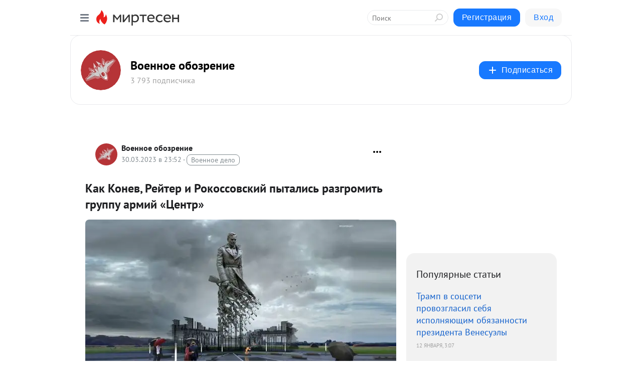

--- FILE ---
content_type: text/html; charset=utf-8
request_url: https://topwar.mirtesen.ru/blog/43849017664/Kak-Konev-Reyter-i-Rokossovskiy-pyitalis-razgromit-gruppu-armiy-?utm_referrer=mirtesen.ru
body_size: 28781
content:
<!DOCTYPE html>
<html lang="ru" >
<head>
<meta charset="utf-8" />
<meta name="robots" content="all"/>
<script>window.__SM_COUNTER_ID = 45130;</script>
<title data-react-helmet="true">Как Конев, Рейтер и Рокоссовский пытались разгромить группу армий «Центр» - Военное обозрение - Медиаплатформа МирТесен</title>
<meta name="viewport" content="width=device-width, initial-scale=1"/>

<meta data-react-helmet="true" name="description" content="Фото https://pobedarf.ru «Ржевская мясорубка» В ходе наступления Красной Армии зимой 1941–1942 на западном направлении в обороне противника образовался выступ (до 160 км в глубину и до 200 км в ширину у основания). Линия фронта проходила западнее Белого, севернее и восточнее Ржева, западнее Юхнова, - 31 марта - 43849017664 - Медиаплатформа МирТесен"/><meta data-react-helmet="true" name="keywords" content="одноклассники, однокурсники, соседи, сослуживцы, мир тесен, земляки, старые друзья, география, блоги домов, события вокруг, социальная сеть, карта, дом, работа, web 2.0"/><meta data-react-helmet="true" property="og:image" content="https://r3.mt.ru/r14/photoBE85/20983079109-0/jpg/bp.jpeg"/><meta data-react-helmet="true" property="og:image:width" content="1200"/><meta data-react-helmet="true" property="og:image:height" content="628"/><meta data-react-helmet="true" property="og:image:alt" content="Как Конев, Рейтер и Рокоссовский пытались разгромить группу армий «Центр» - Военное обозрение - Медиаплатформа МирТесен"/><meta data-react-helmet="true" property="twitter:image" content="https://r3.mt.ru/r14/photoBE85/20983079109-0/jpg/bp.jpeg"/><meta data-react-helmet="true" property="vk:image" content="https://r3.mt.ru/r14/photoBE85/20983079109-0/jpg/bp.jpeg"/><meta data-react-helmet="true" property="og:description" content="Фото https://pobedarf.ru «Ржевская мясорубка» В ходе наступления Красной Армии зимой 1941–1942 на западном направлении в обороне противника образовался выступ (до 160 км в глубину и до 200 км в ширину у основания). Линия фронта проходила западнее Белого, севернее и восточнее Ржева, западнее Юхнова, - 31 марта - 43849017664 - Медиаплатформа МирТесен"/><meta data-react-helmet="true" property="twitter:description" content="Фото https://pobedarf.ru «Ржевская мясорубка» В ходе наступления Красной Армии зимой 1941–1942 на западном направлении в обороне противника образовался выступ (до 160 км в глубину и до 200 км в ширину у основания). Линия фронта проходила западнее Белого, севернее и восточнее Ржева, западнее Юхнова, - 31 марта - 43849017664 - Медиаплатформа МирТесен"/><meta data-react-helmet="true" property="og:site_name" content="Военное обозрение - МирТесен"/><meta data-react-helmet="true" property="og:site" content="Военное обозрение - МирТесен"/><meta data-react-helmet="true" property="og:type" content="article"/><meta data-react-helmet="true" property="og:url" content="https://topwar.ru/213910-kak-konev-rejter-i-rokossovskij-pytalis-razgromit-gruppu-armij-centr.html"/><meta data-react-helmet="true" property="og:title" content="Как Конев, Рейтер и Рокоссовский пытались разгромить группу армий «Центр» - Военное обозрение - Медиаплатформа МирТесен"/><meta data-react-helmet="true" property="twitter:card" content="summary_large_image"/><meta data-react-helmet="true" property="twitter:title" content="Как Конев, Рейтер и Рокоссовский пытались разгромить группу армий «Центр» - Военное обозрение - Медиаплатформа МирТесен"/><meta data-react-helmet="true" http-equiv="X-UA-Compatible" content="IE=edge"/><meta data-react-helmet="true" name="viewport" content="width=device-width, initial-scale=1"/><meta data-react-helmet="true" name="yandex_direct" content="1"/><meta data-react-helmet="true" name="yandex-verification" content=""/>
<link data-react-helmet="true" rel="image_src" href="https://r3.mt.ru/r14/photoBE85/20983079109-0/jpg/bp.jpeg"/><link data-react-helmet="true" rel="canonical" href="https://topwar.ru/213910-kak-konev-rejter-i-rokossovskij-pytalis-razgromit-gruppu-armij-centr.html"/><link data-react-helmet="true" rel="index" href="https://topwar.mirtesen.ru"/><link data-react-helmet="true" rel="alternate" type="application/atom+xml" title="Военное обозрение - МирТесен" href="https://topwar.mirtesen.ru/blog/atom"/><link data-react-helmet="true" rel="alternate" type="application/atom+xml" title="Военное обозрение - МирТесен" href="https://topwar.mirtesen.ru/blog/rss"/><link data-react-helmet="true" rel="icon" href="/favicon.ico" type="image/x-icon" sizes="16x16"/><link data-react-helmet="true" rel="shortcut icon" href="/favicon.ico" type="image/x-icon" sizes="16x16"/>

<link rel="stylesheet" href="https://alpha.mirtesen.ru/assets/modern/bundle.async.390fc67b829a9a691b15.css" media="print" onload="this.media='all'">
<link rel="stylesheet" href="https://alpha.mirtesen.ru/assets/modern/bundle.blog.40ef2de0d009ad6d924a.css" />
</head>
<body >



<div id="root"><div class="app blog-post-page"><div id="layout" class="blog-post-layout"><div id="main-container" class="not-admin"><header id="header"><div class="header-wrapper" style="width:auto"><div class="header-container"><div class="header"><div class="header__navigation"></div></div></div></div></header><div id="three-column-container"><div id="very-left-column" class=""><div class="sticky-wrap" style="left:0"><div class="sticky__content"><div class="left-menu"><div class="left-menu__blog"><div class="left-menu__item left-menu__blog-item"><div class="left-menu__item_title left-menu__item_header"></div><a class="left-menu__item_element" href="https://topwar.mirtesen.ru/blog/latest">Новые</a><a class="left-menu__item_element" href="https://topwar.mirtesen.ru/blog/interesting">Лучшие</a><a class="left-menu__item_element" href="https://topwar.mirtesen.ru/blog/commented">Обсуждаемые</a><a class="left-menu__item_element" href="https://topwar.mirtesen.ru/comments">Комментарии</a><a class="left-menu__item_element" href="https://topwar.mirtesen.ru/people">Участники сайта</a></div></div><div class="left-menu__item" id="topics-menu"><div class="left-menu__item_title" id="topics-menu-title">Рубрики</div><a class="left-menu__item_element" href="//mirtesen.ru/topic/cooking?utm_medium=from_left_sidebar"><span><img src="//static.mtml.ru/images/topics/cooking.svg" alt="cooking" loading="lazy" width="16" height="16"/></span><span>Кулинария</span></a><a class="left-menu__item_element" href="//mirtesen.ru/topic/family?utm_medium=from_left_sidebar"><span><img src="//static.mtml.ru/images/topics/family.svg" alt="family" loading="lazy" width="16" height="16"/></span><span>Дети и семья</span></a><a class="left-menu__item_element" href="//mirtesen.ru/topic/show?utm_medium=from_left_sidebar"><span><img src="//static.mtml.ru/images/topics/show.svg" alt="show" loading="lazy" width="16" height="16"/></span><span>Шоу-бизнес</span></a><a class="left-menu__item_element" href="//mirtesen.ru/topic/politics?utm_medium=from_left_sidebar"><span><img src="//static.mtml.ru/images/topics/politics.svg" alt="politics" loading="lazy" width="16" height="16"/></span><span>Политика</span></a><a class="left-menu__item_element" href="//mirtesen.ru/topic/health?utm_medium=from_left_sidebar"><span><img src="//static.mtml.ru/images/topics/health.svg" alt="health" loading="lazy" width="16" height="16"/></span><span>Здоровье</span></a><button class="left-menu__item_button">Показать все<svg class="svg-icon"><use href="/images/icons.svg?v=1768655#angle-down"></use></svg></button></div><div class="left-menu__item"><div class="left-menu__item_title left-menu__item_header"><a href="https://mirtesen.ru/" class="left-menu__item_title-anchor">Моя лента</a></div><a href="https://mirtesen.ru/chats" class="left-menu__item_element left-menu__item_element_chat" target="_self"><span><img src="//static.mtml.ru/images/icons_v2/chats.svg" alt="ЧАТЫ" loading="lazy" width="16" height="16"/></span><span id="chats-tooltip">ЧАТЫ</span></a><a href="https://mirtesen.ru/polls" class="left-menu__item_element left-menu__item_element_poll" target="_self"><span><img src="//static.mtml.ru/images/icons_v2/vote.svg" alt="Опросы" loading="lazy" width="28" height="28"/></span><span id="polls-tooltip">Опросы</span></a><a href="https://mirtesen.ru/bloggers" class="left-menu__item_element" target="_self"><span><img src="//static.mtml.ru/images/icons_v2/IconBloggersColor.svg" alt="Блогеры" loading="lazy" width="17" height="17"/></span><span id="bloggers-tooltip">Блогеры</span></a><a href="https://mirtesen.ru/user-posts" class="left-menu__item_element" target="_self"><span><img src="//static.mtml.ru/images/icons_v2/IconUserContent.svg" alt="Глас народа" loading="lazy" width="16" height="16"/></span><span id="user-posts-tooltip">Глас народа</span></a><a href="https://mirtesen.ru/popular/liked" class="left-menu__item_element" target="_self"><span><img src="//static.mtml.ru/images/icons_v2/IconPopularColor.svg" alt="Популярное" loading="lazy" width="13" height="16"/></span><span id="popular-posts-tooltip">Популярное</span></a><a href="https://mirtesen.ru/popular/commented" class="left-menu__item_element" target="_self"><span><img src="//static.mtml.ru/images/icons_v2/IconDiscussColor.svg" alt="Обсуждаемое" loading="lazy" width="14" height="14"/></span><span id="commented-posts-tooltip">Обсуждаемое</span></a></div><div class="left-menu__item" id="common-menu"><a href="https://k41tv.app.link/sidebarlink" class="btn btn-primary btn-primary_left-menu" target="_blank" id="app-tooltip"><svg class="svg"><use href="/images/icons.svg#app-icon"></use></svg><span class="left-menu__item_element-text">Мессенджер МТ</span></a><a href="https://info.mirtesen.ru/about" class="left-menu__item_element" target="_blank"><span><img src="//static.mtml.ru/images/icons_v2/IconAbout.svg" alt="О компании" loading="lazy" width="9" height="14"/></span><span class="left-menu__item_element-text">О компании</span></a><a href="https://info.mirtesen.ru/glagol" class="left-menu__item_element" target="_blank"><span><img src="//static.mtml.ru/images/icons_v2/icon-glagol.svg" alt="О редакции ГлагоL" loading="lazy" width="8" height="13"/></span><span class="left-menu__item_element-text">О редакции ГлагоL</span></a><a href="https://info.mirtesen.ru/news" class="left-menu__item_element" target="_blank"><span><img src="//static.mtml.ru/images/icons_v2/IconNews.svg" alt="Новости" loading="lazy" width="16" height="14"/></span><span class="left-menu__item_element-text">Новости</span></a><a href="https://info.mirtesen.ru/partners" class="left-menu__item_element" target="_blank"><span><img src="//static.mtml.ru/images/icons_v2/IconPartners.svg" alt="Партнерам" loading="lazy" width="16" height="13"/></span><span class="left-menu__item_element-text">Партнерам</span></a><a href="https://info.mirtesen.ru/promo" class="left-menu__item_element" target="_blank"><span><img src="//static.mtml.ru/images/icons_v2/IconAdvertizing.svg" alt="Рекламодателям" loading="lazy" width="17" height="16"/></span><span class="left-menu__item_element-text">Рекламодателям</span></a><a href="https://mirtesen.ru/feedback/report" class="left-menu__item_element" target="_blank"><span><img src="//static.mtml.ru/images/icons_v2/IconFeedback.svg" alt="Обратная связь" loading="lazy" width="16" height="13"/></span><span class="left-menu__item_element-text">Обратная связь</span></a><a href="https://mirtesen.ru/feedback/report/spam" class="left-menu__item_element" target="_blank"><span><img src="//static.mtml.ru/images/icons_v2/IconSpam.svg" alt="Пожаловаться на спам" loading="lazy" width="15" height="14"/></span><span class="left-menu__item_element-text">Пожаловаться на спам</span></a><a href="https://info.mirtesen.ru/agreement" class="left-menu__item_element" target="_blank"><span><img src="//static.mtml.ru/images/icons_v2/IconAgreement.svg" alt="Соглашение" loading="lazy" width="15" height="16"/></span><span class="left-menu__item_element-text">Соглашение</span></a><a href="https://info.mirtesen.ru/recommendation_rules" class="left-menu__item_element" target="_blank"><span><img src="//static.mtml.ru/images/icons_v2/IconAgreement.svg" alt="Рекомендательные технологии" loading="lazy" width="15" height="16"/></span><span class="left-menu__item_element-text">Рекомендательные технологии</span></a></div></div><p class="recommendation-tech">На информационном ресурсе применяются <a href="https://info.mirtesen.ru/recommendation_rules">рекомендательные технологии</a> (информационные технологии предоставления информации на основе сбора, систематизации и анализа сведений, относящихся к предпочтениям пользователей сети &quot;Интернет&quot;, находящихся на территории Российской Федерации)</p><div class="mt-tizer-ad-block"><div class="partner-block-wrapper"><div id="unit_99821"></div></div></div></div></div></div><div id="content-container"><div id="secondary-header" class="secondary-header secondary-header_blog"><div class="secondary-header__middle"><div id="secondary-header-logo" class="secondary-header__logo-outer"><div class="secondary-header__logo-wrap"><a class="userlogo userlogo_xl" href="https://s30024149470.mirtesen.ru?utm_referrer=mirtesen.ru" title="" target="" data-rjs="2"></a></div></div><div class="secondary-header__title-wrap"><div class="secondary-header__title-subscribers"><h2 class="secondary-header__title"><a class="secondary-header__title-link" href="https://s30024149470.mirtesen.ru?utm_referrer=mirtesen.ru" style="color:#000" rel="nofollow">Военное обозрение</a></h2><i class="secondary-header__subscribers">3 793 подписчика</i></div></div><div><div id="mt-dropdown-menu" class="mt-dropdown-menu"><button appearance="btn" title="Подписаться" type="button" class="mt-dropdown-menu__btn btn btn-primary"><svg class="svg-icon"><use href="/images/icons.svg?v=1768655#cross"></use></svg>Подписаться</button></div></div></div></div><div class="blog-post-item blog-post-item_tile"><div id="double-column-container"><div id="right-column"><div class="partner-block-wrapper"><div id="unit_103944"></div></div><div class="right-column-posts"><h3 class="right-column-posts__title">Популярные статьи</h3><ul class="right-column-posts_list"><li class="right-column-posts_list_item"><a href="//topwar.mirtesen.ru/blog/43733867300?utm_referrer=mirtesen.ru&amp;utm_medium=from_block_popular_articles" class="right-column-posts_list_item__link"><span class="right-column-posts_list_item__title">Трамп в соцсети провозгласил себя исполняющим обязанности президента Венесуэлы</span><span class="right-column-posts_list_item__date"></span></a></li><li class="right-column-posts_list_item"><a href="//topwar.mirtesen.ru/blog/43493848934?utm_referrer=mirtesen.ru&amp;utm_medium=from_block_popular_articles" class="right-column-posts_list_item__link"><span class="right-column-posts_list_item__title">Путин: пока Киев не поймёт необходимость мира, РФ будет добиваться своих целей</span><span class="right-column-posts_list_item__date"></span></a></li><li class="right-column-posts_list_item"><a href="//topwar.mirtesen.ru/blog/43279154189?utm_referrer=mirtesen.ru&amp;utm_medium=from_block_popular_articles" class="right-column-posts_list_item__link"><span class="right-column-posts_list_item__title">Мачадо вручила Трампу Нобелевскую медаль, превратив премию в средство коррупции</span><span class="right-column-posts_list_item__date"></span></a></li></ul></div><div class="partner-block-wrapper"><div id="unit_103939"></div></div><div class="right-column-comments right-column-comments_blog"><h3 class="right-column-comments__title">Свежие комментарии</h3><ul class="right-column-comments-list"><li class="right-column-comments-item"><a href="https://mirtesen.ru/people/485302982" class="right-column-comments-item__author"><span class="userlogo userlogo_s" href="" style="background:linear-gradient(hsl(311, 100%, 50%), hsl(341, 80%, 50%))" target="">ШН</span><div class="right-column-comments-item__author__info"><i class="right-column-comments-item__author__name" style="color:hsl(326, 70%, 50%)">Шеин Никита</i><i class="right-column-comments-item__pubdate"></i></div></a><div class="right-column-comments-item__post"><span class="right-column-comments-item__post__message">Жидовня из США никак успокоиться не может!</span><span class="right-column-comments-item__post__title">Россия потребовал...</span></div></li><li class="right-column-comments-item"><a href="https://mirtesen.ru/people/861234148" class="right-column-comments-item__author"><span class="userlogo userlogo_s" href="" title="" target="" data-rjs="2"></span><div class="right-column-comments-item__author__info"><i class="right-column-comments-item__author__name" style="color:hsl(143, 70%, 50%)">vilyushhenko Ильющенко</i><i class="right-column-comments-item__pubdate"></i></div></a><div class="right-column-comments-item__post"><span class="right-column-comments-item__post__message">А может вначале Аляску верните</span><span class="right-column-comments-item__post__title">Американцы потреб...</span></div></li><li class="right-column-comments-item"><a href="https://mirtesen.ru/people/463793892" class="right-column-comments-item__author"><span class="userlogo userlogo_s" href="" title="" target="" data-rjs="2"></span><div class="right-column-comments-item__author__info"><i class="right-column-comments-item__author__name" style="color:hsl(204, 70%, 50%)">Евгения Яковлева</i><i class="right-column-comments-item__pubdate"></i></div></a><div class="right-column-comments-item__post"><span class="right-column-comments-item__post__message">За этот подвиг, совершенный в 1941 году, Иващенко так и не получил награды
 В далеком 1906 году в семье военного дири...</span><span class="right-column-comments-item__post__title">14 января отмечае...</span></div></li></ul></div><div class="partner-block-wrapper"><div id="unit_99810"></div></div><div class="partner-block-wrapper"><div id="unit_95080"></div></div><div class="sticky2" style="top:30px"><div class="partner-block-wrapper"><div id="unit_103947"></div></div></div></div><div id="content-column" class="content-column"><div class="adfox-top"><div class="partner-block-wrapper"><div id="unit_99815"></div></div><div class="partner-block-wrapper"><div id="unit_99815"></div></div></div><article class="blog-post" id="post_43849017664" itemscope="" itemType="http://schema.org/NewsArticle"><meta itemscope="" itemProp="mainEntityOfPage" itemType="https://schema.org/WebPage" itemID="https://topwar.ru/213910-kak-konev-rejter-i-rokossovskij-pytalis-razgromit-gruppu-armij-centr.html" content=""/><meta itemProp="datePublished" content="2023-03-30T23:52:33.000Z"/><meta itemProp="dateModified" content="2023-03-30T23:52:33.000Z"/><span itemscope="" itemType="https://schema.org/Organization" itemProp="publisher"><meta itemProp="name" content="Военное обозрение"/><span itemscope="" itemType="https://schema.org/ImageObject" itemProp="logo"><meta itemProp="url" content="//mtdata.ru/u14/photo6724/20397888845-0/original.jpeg"/></span></span><meta itemProp="image" content="https://r3.mt.ru/r14/photoBE85/20983079109-0/jpg/bp.jpeg"/><div class="blog-post__header"><div class="blog-post__author" rel="author"><span class="blog-post__author-avatar"><a class="userlogo" href="//topwar.mirtesen.ru?utm_referrer=mirtesen.ru" title="" target="_self" data-rjs="2"></a></span><div><a class="blog-post__author-name" href="//topwar.mirtesen.ru" target="_blank"><span itemProp="author">Военное обозрение</span></a><div class="blog-post__info"><div class="blog-post__pubdate"></div><h3 class="blog-post__topic-category-wrapper"><a class="blog-post__topic-category" href="//mirtesen.ru/topic/military?utm_medium=from_headline_topic_button"><span>Военное дело</span></a></h3></div></div></div><div><button title="Подписаться" class="btn blog-post__header-subscribe btn-primary">Подписаться</button></div><div id="mt-dropdown-menu" class="mt-dropdown-menu context-dropdown"><button type="button" class="mt-dropdown-menu__btn"><svg class="svg-icon"><use href="/images/icons.svg?v=1768655#more"></use></svg></button></div></div><h1 class="blog-post__title" itemProp="headline">Как Конев, Рейтер и Рокоссовский пытались разгромить группу армий «Центр»</h1><div class="partner-block-wrapper"><div id="unit_103965"></div></div><div class="blog-post__text" itemProp="articleBody"><div class="ui-rss-img-first"><p><img class="POST_IMAGE " src="https://r3.mt.ru/r14/photoBE85/20983079109-0/jpg/bp.webp" alt=""width="620"height="auto"loading="lazy"/></p></div><div class="ui-rss-text"><p><p>Фото <a href="https://pobedarf.ru" target="_blank" rel="nofollow ugc noreferrer noopener">https://pobedarf.ru</a> «Ржевская мясорубка» В ходе наступления Красной Армии зимой 1941–1942 на западном направлении в обороне противника образовался выступ (до 160 км в глубину и до 200 км в ширину у основания). Линия фронта проходила западнее Белого, севернее и восточнее Ржева, западнее Юхнова, восточнее Спас-Деменска.<div id="unit_101877"><a href="https://smi2.ru/" ></a></div>
<script type="text/javascript" charset="utf-8">
  (function() {
    var sc = document.createElement('script'); sc.type = 'text/javascript'; sc.async = true;
    sc.src = '//smi2.ru/data/js/101877.js'; sc.charset = 'utf-8';
    var s = document.getElementsByTagName('script')[0]; s.parentNode.insertBefore(sc, s);
  }());
</script> Германская ставка …</p></p></div><div class="ui-rss-img"><p><img class="POST_IMAGE " src="https://r2.mt.ru/r14/photoFB4D/20206151958-0/jpg/bp.webp" alt=""width="620"height="auto"loading="lazy"/></p></div><div class="ui-rss-img"><p><img class="POST_IMAGE " src="https://r3.mt.ru/r14/photo133A/20429224807-0/jpg/bp.webp" alt=""width="620"height="auto"loading="lazy"/></p></div><div class="ui-rss-img"><p><img class="POST_IMAGE " src="https://r2.mt.ru/r14/photo0C4F/20652297656-0/jpg/bp.webp" alt=""width="620"height="auto"loading="lazy"/></p></div><div class="ui-rss-img"><p><img class="POST_IMAGE " src="https://r2.mt.ru/r14/photo5471/20875370505-0/jpg/bp.webp" alt=""width="620"height="auto"loading="lazy"/></p></div><div class="ui-rss-img"><p><img class="POST_IMAGE " src="https://r2.mt.ru/r14/photoAD3A/20098443354-0/jpg/bp.webp" alt=""width="620"height="auto"loading="lazy"/></p></div><div class="ui-rss-img"><p><img class="POST_IMAGE " src="https://r2.mt.ru/r14/photoCA33/20321516203-0/jpg/bp.webp" alt=""width="620"height="auto"loading="lazy"/></p></div><div class="ui-rss-img"><p><img class="POST_IMAGE " src="https://r.mt.ru/r14/photo8CC6/20544589052-0/jpg/bp.webp" alt=""width="620"height="auto"loading="lazy"/></p></div><div class="ui-rss-img"><p><img class="POST_IMAGE " src="https://r1.mt.ru/r14/photoF489/20767661901-0/jpg/bp.webp" alt=""width="620"height="auto"loading="lazy"/></p></div><p>&nbsp;</p><div id="unit_103966"><a href="https://smi2.ru/" ></a></div>
<script type="text/javascript" charset="utf-8">
  (function() {
    var sc = document.createElement('script'); sc.type = 'text/javascript'; sc.async = true;
    sc.src = '//smi2.ru/data/js/103966.js'; sc.charset = 'utf-8';
    var s = document.getElementsByTagName('script')[0]; s.parentNode.insertBefore(sc, s);
  }());
</script></div><div id="panda_player" class="panda-player"></div><div class="blog-post__source"><a href="https://topwar.mirtesen.ru/url?e=simple_click&amp;blog_post_id=43849017664&amp;url=WACbWxcoOK5KZpkf4GFuKyElefruRkFag7RVigTFP0YohGTWJyTWWHDYM82HIBccD2w5dQmziOMSvF7XJ__P__2BaLEx4ygppvSaPR2NeuzsyxLuZQBmOFoi__P__2FxzfxTWRegiqNesmkinhocR8TXshLbu6JVspRF5Qj3LfiqSZBF0Ii029g__P__3D" target="_blank">Ссылка на первоисточник</a></div><div class="blog-post__subscribe"><p class="blog-post__subscribe-text">Понравилась статья? Подпишитесь на канал, чтобы быть в курсе самых интересных материалов</p><a href="#" class="btn btn-primary">Подписаться</a></div><ul class="mt-horizontal-menu mt-horizontal-menu_list mt-horizontal-menu_multiline-left post-tags"><li><a href="/hashtags/%D0%98%D1%81%D1%82%D0%BE%D1%80%D0%B8%D1%8F" class="tag-label-2 tag-label-2_sm"><span>История</span></a><meta itemProp="about" content="История"/></li></ul><div class="blog-post__footer"><div class="post-controls"><div><div class="post-actions"><div class="post-actions__push"></div></div></div></div></div><span></span></article><nav class="pagination"><ul class="blog-post__pagination"><li><a href="https://topwar.mirtesen.ru/blog/43625944815/-Platforme-ne-vyizhit-amerikantsyi-sokraschayut-svoyu-aktivnost-?utm_referrer=mirtesen.ru"><span class="blog-post__pagination__arrow">←</span>Предыдущая тема</a></li><li class="blog-post__pagination__symbol"> | </li><li><a href="https://topwar.mirtesen.ru/blog/43072090513/Nasledniki-vozhdya-Otseolyi-o-medalyah-i-ukrasheniyah?utm_referrer=mirtesen.ru">Следующая тема<span class="blog-post__pagination__arrow">→</span></a></li></ul></nav><div class="partner-block-wrapper"><div id="unit_103916"></div></div><span></span><div class="adfox-outer blog-post-item__ad-block"><div class="partner-block-wrapper"><div id="unit_99816"></div></div></div></div></div><div class="blog-post-bottom-partners"><div class="partner-block-wrapper"><div id="unit_103941"></div></div><div class="partner-block-wrapper"><div id="unit_95079"></div></div><div class="partner-block-wrapper"><div id="unit_95031"></div></div></div></div></div></div></div><div style="position:fixed;bottom:50px;right:0;cursor:pointer;transition-duration:0.2s;transition-timing-function:linear;transition-delay:0s;z-index:10;display:none"><div id="scroll-top"><div>наверх</div></div></div></div><div></div></div></div>
<div id="messenger-portal" class="messenger-embedded"></div>
<script>window.__PRELOADED_STATE__ = {"blogDomain":{},"promotion":{"popup":{},"activeTab":"platform","sections":{"platform":{"title":"Реклама на Платформе","isMenu":true,"changed":false,"forDevs":true},"settings":{"title":"Настройки рекламы","isMenu":true,"changed":false,"forDevs":true},"item":{"title":"Редактирование объекта","isMenu":false,"changed":false,"forDevs":true},"itemAdd":{"title":"Добавление объекта","isMenu":false,"changed":false,"forDevs":true},"deposit":{"title":"Пополнение баланса","isMenu":false,"changed":false,"forDevs":true},"stats":{"title":"Статистика рекламы","isMenu":true,"changed":false,"forDevs":true}},"changed":{"platform":false,"settings":false,"item":false,"stats":false},"data":{"platform":"","settings":{"currentBalance":0,"spentBalance":0,"groupItem":{"id":null,"status":"STATUS_PENDING","dateStart":null,"dateEnd":null,"fullClicksLimit":null,"dayClicksLimit":null,"clickPrice":null,"utmSource":null,"utmMedium":null,"utmCampaign":null,"targetGeoIds":null,"targetIsMale":null,"targetAgeMin":null,"targetAgeMax":null,"targetTime":null,"title":null,"canChangeStatus":null,"inRotation":false,"fullClicks":0,"dayClicks":0},"blogpostItems":[]},"item":{"id":null,"status":"STATUS_PENDING","dateStart":null,"dateEnd":null,"fullClicksLimit":null,"dayClicksLimit":null,"clickPrice":null,"utmSource":null,"utmMedium":null,"utmCampaign":null,"targetGeoIds":null,"targetIsMale":null,"targetAgeMin":null,"targetAgeMax":null,"targetTime":null,"title":null,"canChangeStatus":null,"inRotation":false,"fullClicks":0,"dayClicks":0},"itemAdd":{"url":null},"deposit":{"value":""},"stats":{"periodFrom":"2025-12-27","periodTo":"2026-01-16"}},"errors":{}},"editComments":{"activeTab":"stats","sections":{"stats":{"title":"Статистика","isMenu":true,"changed":false,"forDevs":true},"settings":{"title":"Настройки","isMenu":true,"changed":false,"forDevs":true}},"changed":{"stats":false,"settings":false},"data":{"stats":{"periodFrom":"2026-01-09","periodTo":"2026-01-16"},"settings":{"applyForCommentsEnabled":0,"commonEnabled":0,"siteEnabled":0,"keyWords":[]}},"errors":{}},"actionVote":{},"header":{"sidebarEnabled":false,"sidebarIsOpen":false},"messageNotifications":{"items":[],"startFrom":0,"nextFrom":0,"hasMoreItems":true,"busy":false},"activityNotifications":{"items":[],"nextFrom":"","hasMoreItems":true,"busy":false},"headerSearch":{"value":"","result":{"people":[],"groups":[],"posts":[]},"isLoading":false,"hasResults":false},"rssEditor":{"editKey":null,"type":"add","loading":{"defaultImage":false},"values":{"maxTextLength":0,"publicationDelay":0,"useFullText":false,"useShortDesctiption":false,"ignoreMediaTags":false,"rssSourceLink":"","autoRefreshImportedThemes":false,"pregTemplateTextSearch":"","pregTemplateTextChange":"","xpathLongText":"","xpathImage":"","showCategory":"","importCategory":"","keepImages":false,"keepLinks":false,"keepIframes":false,"useEmbedCode":false,"useYandexTurbo":false,"addYandexGenreTags":false,"loadingTimout":0,"hideSourceLink":false,"defaultImage":""}},"telegramEditor":{"editKey":null,"type":"add","values":{"username":null,"signature":""}},"auth":{"user":null,"groupPrivileges":{},"viewedTooltips":{}},"authForm":{"isBusy":false,"widgetId":"0","instances":{"0":{"isOpen":false,"activeTab":"login","callAndSmsLimits":{"apiLimits":{"smsAllowed":true,"callAllowed":true,"smsTimeLimitExceededMsg":"","callTimeLimitExceededMsg":""},"timers":{}},"params":{"login":{"phone":"","code":"","mode":"SMS","step":"","errorMap":{}},"loginByEmail":{"email":"","password":"","remember":"on","step":"","errorMap":{}},"registration":{"name":"","lastname":"","email":"","phone":"","code":"","mode":"SMS","step":"","errorMap":{}},"registrationByEmail":{"email":"","name":"","phone":"","code":"","mode":"SMS","step":"","errorMap":{}},"password":{"email":"","errorMap":{}}}}}},"blogModerators":{"staff":[],"popup":{"popupType":null,"userInfo":null},"errors":{},"radioBtnValue":null},"logoEditor":{"image":null,"allowZoomOut":false,"position":{"x":0.5,"y":0.5},"scale":1,"rotate":0,"borderRadius":0,"width":100,"height":100,"border":0,"isEmpty":true,"type":"blog"},"headerBackgroundEditor":{"image":null,"type":"blog","allowZoomOut":false,"position":{"x":0.5,"y":0.5},"scale":1,"rotate":0,"borderRadius":0,"blogHeight":240,"profileHeight":240,"border":0,"isEmpty":true},"titleEditor":{"title":""},"secondaryHeader":{"logoSwitcher":false,"titleSwitcher":false,"backgroundSwitcher":false,"logoEditor":false,"titleEditor":false,"backgroundEditor":false},"blogMenuSettings":{"isChanged":false,"menuItems":[],"currentIndex":null,"menuItem":{},"staticWidgetsToRemove":[],"context":{"add":{"title":"Добавление раздела","saveButton":"Добавить"},"edit":{"title":"Раздел: ","saveButton":"Сохранить","remove":"Удалить раздел"}},"errors":{}},"siteSettings":{},"siteSettingsLeftMenu":{"sitesDropdown":false},"promotionLeftMenu":{},"editCommentsLeftMenu":{},"blogPostList":{"searchValue":"","search":{"results":[],"page":0,"hasMore":true,"isLoading":false},"blogPostList":[],"hasMoreItems":true,"page":1,"title":"","tag":"","period":"","before":"","after":"","status":"","sort":""},"blogPostEditor":{"id":null,"title":"","text":"","inProcess":false,"sign":"","disableComments":false,"tags":[],"tagSuggestions":[],"errors":[],"publishTime":null,"referenceUrl":"","nextBtnUrl":"","pushBtnUrl":"","pushBtnText":"","doFollowLinks":0,"pulse":0,"draft":false,"preloaderVisible":true,"errorMessage":{"isVisible":false,"text":"Произошла ошибка. Попробуйте еще раз или свяжитесь со службой поддержки."},"showPollEditor":false,"pollTab":"default","sentToModeration":false,"foundPolls":[],"foundPollsOffset":0,"hasMorePolls":true,"pollId":null},"actionModifyPostPopup":{"isOpen":false,"popupType":"","id":null,"deletedList":{},"approveList":{}},"rightColumnPosts":[{"id":43733867300,"title":"Трамп в соцсети провозгласил себя исполняющим обязанности президента Венесуэлы","url":"//topwar.mirtesen.ru/blog/43733867300?utm_referrer=mirtesen.ru","seo_url":"//topwar.mirtesen.ru/blog/43733867300?utm_referrer=mirtesen.ru","canonical_url":"//topwar.mirtesen.ru/blog/43733867300?utm_referrer=mirtesen.ru","created":1768190892,"date":1768187230,"publish_time":null,"status":"STATUS_ACTIVE","isTitleHidden":false,"formattedDates":{"iso":"2026-01-12T03:07:10.000Z","ver1":"12 января, 6:07","ver2":"12.01.2026 в 6:07","ver3":"12 янв., 6:07"},"images":[],"videos":[],"shared_post":null,"mentionedPersons":null},{"id":43493848934,"title":"Путин: пока Киев не поймёт необходимость мира, РФ будет добиваться своих целей","url":"//topwar.mirtesen.ru/blog/43493848934?utm_referrer=mirtesen.ru","seo_url":"//topwar.mirtesen.ru/blog/43493848934?utm_referrer=mirtesen.ru","canonical_url":"//topwar.mirtesen.ru/blog/43493848934?utm_referrer=mirtesen.ru","created":1768493057,"date":1768489398,"publish_time":null,"status":"STATUS_ACTIVE","isTitleHidden":false,"formattedDates":{"iso":"2026-01-15T15:03:18.000Z","ver1":"15 января, 18:03","ver2":"15.01.2026 в 18:03","ver3":"15 янв., 18:03"},"images":[],"videos":[],"shared_post":null,"mentionedPersons":null},{"id":43279154189,"title":"Мачадо вручила Трампу Нобелевскую медаль, превратив премию в средство коррупции","url":"//topwar.mirtesen.ru/blog/43279154189?utm_referrer=mirtesen.ru","seo_url":"//topwar.mirtesen.ru/blog/43279154189?utm_referrer=mirtesen.ru","canonical_url":"//topwar.mirtesen.ru/blog/43279154189?utm_referrer=mirtesen.ru","created":1768537091,"date":1768533314,"publish_time":null,"status":"STATUS_ACTIVE","isTitleHidden":false,"formattedDates":{"iso":"2026-01-16T03:15:14.000Z","ver1":"16 января, 6:15","ver2":"16.01.2026 в 6:15","ver3":"16 янв., 6:15"},"images":[],"videos":[],"shared_post":null,"mentionedPersons":null}],"rightColumnComments":[{"id":128163567,"text":"Жидовня из США никак успокоиться не может!","date":1768581653,"blog_post":{"id":43671566436,"title":"Россия потребовала от США отозвать иск о царском долге","seo_url":"//topwar.mirtesen.ru/blog/43671566436/Rossiya-potrebovala-ot-SSHA-otozvat-isk-o-tsarskom-dolge?utm_referrer=mirtesen.ru"},"user":{"cover":null,"count_friends":null,"id":485302982,"url":"//mirtesen.ru/people/485302982","display_name":"Шеин Никита","photo_original":null},"images":[],"formattedDates":{"iso":"2026-01-16T16:40:53.000Z","ver1":"16 января, 19:40","ver2":"16.01.2026 в 19:40","ver3":"16 янв., 19:40"}},{"id":128162870,"text":"А может вначале Аляску верните","date":1768567023,"blog_post":{"id":43963106400,"title":"Американцы потребовали от России возврата более 225 млрд долларов царских долгов","seo_url":"//topwar.mirtesen.ru/blog/43963106400/Amerikantsyi-potrebovali-ot-Rossii-vozvrata-bolee-225-mlrd-dolla?utm_referrer=mirtesen.ru"},"user":{"cover":null,"count_friends":null,"id":861234148,"url":"//mirtesen.ru/people/861234148","display_name":"vilyushhenko Ильющенко","photo_original":"//mtdata.ru/u24/photo4E36/20232216605-0/original.jpeg"},"images":[],"formattedDates":{"iso":"2026-01-16T12:37:03.000Z","ver1":"16 января, 15:37","ver2":"16.01.2026 в 15:37","ver3":"16 янв., 15:37"}},{"id":128155993,"text":"За этот подвиг, совершенный в 1941 году, Иващенко так и не получил награды\n В далеком 1906 году в семье военного дирижера родился будущий капельмейстер 3-го полка 22-й мотострелковой дивизии войск НКВД СССР Иващенко Георгий Николаевич.\nВспоминая о детстве, ветеран рассказывал, что не пропускал ни одного парада, царского смотра , а также был очевидцем выноса боевых полковых знамен и кавалерийских занятий.\nС тех детских пор для Георгия Николаевича знамя стало Знаменем.\nВ августе 1918 года, будучи 12-летним подростком, из Царского Села (ныне г. Пушкин), где родился и жил Георгий Николаевич, он сбежал в Петроград. Там мальчишка поступил в школу музыкантских воспитанников 2-го флотского Балтийского экипажа. Потом служба в оркестре кавалерийского полка.\nВ августе 1920 года поступил в Саратовскую консерваторию, откуда вышел на инструктором-дирижером.\nСлужил в Оренбурге, Фергане, затем получил должность дирижера Образцового оркестра НКВД Ленинградского округа.\nНачало войны встретил в Таллине...\nВСТРЕЧА ЧЕРЕЗ ГОДЫ\nВ конце лета 1941 года после ожесточенных боев наши войска оставили Таллин. В числе последних подразделений к порту отошел первый батальон 3-го мотострелкового полка внутренних войск НКВД. Раненного в бою комбата заменил капельмейстер полкового оркестра интендант 3 ранга Г. Иващенко. Он и внес в трюм транспортного судна № 864 зачехленное Знамя полка.\nНа рассвете 1 сентября судно взяло курс на Кронштадт. Но враг открыл с берега огонь, в небе появились фашистские самолеты. Метким пулеметным и ружейным огнем с палубы наши бойцы сбили два вражеских самолета. Однако силы были неравны. Получив несколько пробоин, судно стало тонуть.\nИващенко успел спуститься в трюм, снял с древка знамя, обмотал его вокруг туловища и, выскочив на палубу, прыгнул в море. Едва успел отплыть в сторону, как раздался взрыв и корабль пошел ко дну.\nВосемь часов провел в холодной воде контуженый Иващенко, пока его не подобрала рыболовная шхуна. Но рыбаки повернули шхуну к берегам Финляндии, явно намереваясь сдать Иващенко и нескольких ранее подобранных краснофлотцев фашистам. Советские воины разгадали их замысел и захватили судно, а затем высадились на остров Сескар, занятый нашими войсками. Сначала Иващенко доставил знамя в Ленинград, а после лечения в госпитале — в родной полк.\nЧерез много лет Георгий Николаевич Иващенко встретился со спасенным им знаменем в Музее внутренних войск. Медленно подошел к нему, преклонил колено. Его попросили выступить перед солдатами и сержантами, за отличие в службе удостоенными чести быть сфотографированными при развернутом Боевом Знамени части.\n— Я очень взволнован встречей со Знаменем, — тихо сказал он. — Если бы пришлось снова оказаться в подобной обстановке, я поступил бы так же. Так велит нам присяга. Уверен, что каждый из вас будет дорожить воинской святыней, беречь ее как зеницу ока.\nГ. БАЗЕКИН (1986)\n☆ ☆ ☆\n1 июля 1995 года Иващенко Георгия Николаевича не стало. Он так и не получил награды за свой подвиг...\nНа случай похорон Георгий Николаевич попросил  военный оркестр, которым он руководил в свое время, сыграть военный марш.  Никогда в жизни я больше не слышала такого потрясающего душу  исполнения  музыкантов!","date":1768379917,"blog_post":{"id":43481569706,"title":"14 января отмечается день основания Военно-оркестровой службы ВС России","seo_url":"//topwar.mirtesen.ru/blog/43481569706/14-yanvarya-otmechayetsya-den-osnovaniya-Voenno-orkestrovoy-sluz?utm_referrer=mirtesen.ru"},"user":{"cover":null,"count_friends":null,"id":463793892,"url":"//mirtesen.ru/people/463793892","display_name":"Евгения Яковлева","photo_original":"//mtdata.ru/u25/photo8C83/20207235236-0/original.jpeg"},"images":[],"formattedDates":{"iso":"2026-01-14T08:38:37.000Z","ver1":"14 января, 11:38","ver2":"14.01.2026 в 11:38","ver3":"14 янв., 11:38"}}],"rightColumnGallery":{"total":0,"images":[]},"blogPost":{"id":43849017664,"title":"Как Конев, Рейтер и Рокоссовский пытались разгромить группу армий «Центр»","url":"//topwar.mirtesen.ru/blog/43849017664?utm_referrer=mirtesen.ru","seo_url":"//topwar.mirtesen.ru/blog/43849017664/Kak-Konev-Reyter-i-Rokossovskiy-pyitalis-razgromit-gruppu-armiy-?utm_referrer=mirtesen.ru","canonical_url":"https://topwar.ru/213910-kak-konev-rejter-i-rokossovskij-pytalis-razgromit-gruppu-armij-centr.html","created":1680221092,"date":1680220353,"publish_time":null,"status":"STATUS_ACTIVE","isTitleHidden":false,"preview_text":"Фото https://pobedarf.ru «Ржевская мясорубка» В ходе наступления Красной Армии зимой 1941–1942 на западном направлении в обороне противника образовался выступ (до 160 км в глубину и до 200 км в ширину у основания). Линия фронта проходила западнее Белого, севернее и восточнее Ржева, западнее Юхнова,","comments_count":0,"post_type":"post","likes":{"count":0,"user_likes":0,"can_like":0,"marks_pluses":0,"marks_minuses":0,"user_like_attr":null,"like_attr_ids":[]},"from_id":837973385,"from":{"id":837973385,"display_name":"Андрей Ермилов","url":"//mirtesen.ru/people/837973385","photo_original":"//mtdata.ru/u16/photoC9A9/20266006652-0/original.jpeg","isAuthenticAccount":false},"group":{"display_name":"Военное обозрение","url":"//topwar.mirtesen.ru","photo_original":"//mtdata.ru/u14/photo6724/20397888845-0/original.jpeg","id":30024149470,"canViewBlogPostCreator":false,"showSubscribersAmount":true,"is_subscribed":false,"is_member":false,"is_owner":false,"is_staff":false,"created":1458725286},"attachments":[{"photo":{"id":20983079109,"photo_original":"//mtdata.ru/u14/photoBE85/20983079109-0/original.jpg#20983079109","title":"1","width":800,"height":429}},{"photo":{"id":20098443354,"photo_original":"//mtdata.ru/u14/photoAD3A/20098443354-0/original.jpg#20098443354","title":"1","width":800,"height":1067}},{"photo":{"id":20206151958,"photo_original":"//mtdata.ru/u14/photoFB4D/20206151958-0/original.jpg#20206151958","title":"1","width":800,"height":555}},{"photo":{"id":20321516203,"photo_original":"//mtdata.ru/u14/photoCA33/20321516203-0/original.jpg#20321516203","title":"1","width":800,"height":450}},{"photo":{"id":20429224807,"photo_original":"//mtdata.ru/u14/photo133A/20429224807-0/original.jpg#20429224807","title":"1","width":800,"height":594}},{"photo":{"id":20544589052,"photo_original":"//mtdata.ru/u14/photo8CC6/20544589052-0/original.jpg#20544589052","title":"1","width":800,"height":477}},{"photo":{"id":20652297656,"photo_original":"//mtdata.ru/u14/photo0C4F/20652297656-0/original.jpg#20652297656","title":"1","width":800,"height":593}},{"photo":{"id":20767661901,"photo_original":"//mtdata.ru/u14/photoF489/20767661901-0/original.jpg#20767661901","title":"1","width":800,"height":552}},{"photo":{"id":20875370505,"photo_original":"//mtdata.ru/u14/photo5471/20875370505-0/original.jpg#20875370505","title":"1","width":800,"height":593}}],"modified":1680221104,"is_draft":false,"is_queued":false,"topic":"military","tags":["История"],"close_comments":false,"marks_count":0,"reposts":0,"recommendations":"[]","foreignPollId":null,"isSlider":null,"padRedirectUrl":"https://mirtesen.ru/url?e=pad_click&pad_page=0&blog_post_id=43849017664&announce=1","editorStatus":"EDITOR_STATUS_NONE","extraData":null,"notificationsCanBeSent":true,"notificationsSent":false,"notificationsWillBeSent":false,"notificationsLimit":4,"text":"\x3cdiv class=\"ui-rss-img-first\">\x3cp>\x3cimg src=\"//mtdata.ru/u14/photoBE85/20983079109-0/original.jpg#20983079109\" />\x3c/p>\x3c/div>\x3cdiv class=\"ui-rss-text\">\x3cp>\x3cp>Фото \x3ca href=\"https://pobedarf.ru\" target=\"_blank\" rel=\"nofollow ugc noreferrer noopener\">https://pobedarf.ru\x3c/a> «Ржевская мясорубка» В ходе наступления Красной Армии зимой 1941–1942 на западном направлении в обороне противника образовался выступ (до 160 км в глубину и до 200 км в ширину у основания). Линия фронта проходила западнее Белого, севернее и восточнее Ржева, западнее Юхнова, восточнее Спас-Деменска. Германская ставка …\x3c/p>\x3c/p>\x3c/div>\x3cdiv class=\"ui-rss-img\">\x3cp>\x3cimg src=\"//mtdata.ru/u14/photoFB4D/20206151958-0/original.jpg#20206151958\" />\x3c/p>\x3c/div>\x3cdiv class=\"ui-rss-img\">\x3cp>\x3cimg src=\"//mtdata.ru/u14/photo133A/20429224807-0/original.jpg#20429224807\" />\x3c/p>\x3c/div>\x3cdiv class=\"ui-rss-img\">\x3cp>\x3cimg src=\"//mtdata.ru/u14/photo0C4F/20652297656-0/original.jpg#20652297656\" />\x3c/p>\x3c/div>\x3cdiv class=\"ui-rss-img\">\x3cp>\x3cimg src=\"//mtdata.ru/u14/photo5471/20875370505-0/original.jpg#20875370505\" />\x3c/p>\x3c/div>\x3cdiv class=\"ui-rss-img\">\x3cp>\x3cimg src=\"//mtdata.ru/u14/photoAD3A/20098443354-0/original.jpg#20098443354\" />\x3c/p>\x3c/div>\x3cdiv class=\"ui-rss-img\">\x3cp>\x3cimg src=\"//mtdata.ru/u14/photoCA33/20321516203-0/original.jpg#20321516203\" />\x3c/p>\x3c/div>\x3cdiv class=\"ui-rss-img\">\x3cp>\x3cimg src=\"//mtdata.ru/u14/photo8CC6/20544589052-0/original.jpg#20544589052\" />\x3c/p>\x3c/div>\x3cdiv class=\"ui-rss-img\">\x3cp>\x3cimg src=\"//mtdata.ru/u14/photoF489/20767661901-0/original.jpg#20767661901\" />\x3c/p>\x3c/div>\x3cp>&nbsp;\x3c/p>","formattedText":"\x3cdiv class=\"ui-rss-img-first\">\x3cp>\x3cimg src=\"//mtdata.ru/u14/photoBE85/20983079109-0/original.jpg#20983079109\" />\x3c/p>\x3c/div>\x3cdiv class=\"ui-rss-text\">\x3cp>\x3cp>Фото \x3ca href=\"https://pobedarf.ru\" target=\"_blank\" rel=\"nofollow ugc noreferrer noopener\">https://pobedarf.ru\x3c/a> «Ржевская мясорубка» В ходе наступления Красной Армии зимой 1941–1942 на западном направлении в обороне противника образовался выступ (до 160 км в глубину и до 200 км в ширину у основания). Линия фронта проходила западнее Белого, севернее и восточнее Ржева, западнее Юхнова, восточнее Спас-Деменска. Германская ставка …\x3c/p>\x3c/p>\x3c/div>\x3cdiv class=\"ui-rss-img\">\x3cp>\x3cimg src=\"//mtdata.ru/u14/photoFB4D/20206151958-0/original.jpg#20206151958\" />\x3c/p>\x3c/div>\x3cdiv class=\"ui-rss-img\">\x3cp>\x3cimg src=\"//mtdata.ru/u14/photo133A/20429224807-0/original.jpg#20429224807\" />\x3c/p>\x3c/div>\x3cdiv class=\"ui-rss-img\">\x3cp>\x3cimg src=\"//mtdata.ru/u14/photo0C4F/20652297656-0/original.jpg#20652297656\" />\x3c/p>\x3c/div>\x3cdiv class=\"ui-rss-img\">\x3cp>\x3cimg src=\"//mtdata.ru/u14/photo5471/20875370505-0/original.jpg#20875370505\" />\x3c/p>\x3c/div>\x3cdiv class=\"ui-rss-img\">\x3cp>\x3cimg src=\"//mtdata.ru/u14/photoAD3A/20098443354-0/original.jpg#20098443354\" />\x3c/p>\x3c/div>\x3cdiv class=\"ui-rss-img\">\x3cp>\x3cimg src=\"//mtdata.ru/u14/photoCA33/20321516203-0/original.jpg#20321516203\" />\x3c/p>\x3c/div>\x3cdiv class=\"ui-rss-img\">\x3cp>\x3cimg src=\"//mtdata.ru/u14/photo8CC6/20544589052-0/original.jpg#20544589052\" />\x3c/p>\x3c/div>\x3cdiv class=\"ui-rss-img\">\x3cp>\x3cimg src=\"//mtdata.ru/u14/photoF489/20767661901-0/original.jpg#20767661901\" />\x3c/p>\x3c/div>\x3cp>&nbsp;\x3c/p>","reference_url":"https://topwar.mirtesen.ru/url?e=simple_click&blog_post_id=43849017664&url=WACbWxcoOK5KZpkf4GFuKyElefruRkFag7RVigTFP0YohGTWJyTWWHDYM82HIBccD2w5dQmziOMSvF7XJ__P__2BaLEx4ygppvSaPR2NeuzsyxLuZQBmOFoi__P__2FxzfxTWRegiqNesmkinhocR8TXshLbu6JVspRF5Qj3LfiqSZBF0Ii029g__P__3D","reference_url_original":"https://topwar.ru/213910-kak-konev-rejter-i-rokossovskij-pytalis-razgromit-gruppu-armij-centr.html","prevPostUrl":"https://topwar.mirtesen.ru/blog/43072090513/Nasledniki-vozhdya-Otseolyi-o-medalyah-i-ukrasheniyah?utm_referrer=mirtesen.ru","nextPostUrl":"https://topwar.mirtesen.ru/blog/43625944815/-Platforme-ne-vyizhit-amerikantsyi-sokraschayut-svoyu-aktivnost-?utm_referrer=mirtesen.ru","formattedDates":{"iso":"2023-03-30T23:52:33.000Z","ver1":"31 марта, 2:52","ver2":"31.03.2023 в 2:52","ver3":"31 мар., 2:52"},"images":[{"main":true,"url":"//mtdata.ru/u14/photoBE85/20983079109-0/original.jpg#20983079109","width":800,"height":429},{"main":true,"url":"//mtdata.ru/u14/photoAD3A/20098443354-0/original.jpg#20098443354","width":800,"height":1067},{"main":true,"url":"//mtdata.ru/u14/photoFB4D/20206151958-0/original.jpg#20206151958","width":800,"height":555},{"main":true,"url":"//mtdata.ru/u14/photoCA33/20321516203-0/original.jpg#20321516203","width":800,"height":450},{"main":true,"url":"//mtdata.ru/u14/photo133A/20429224807-0/original.jpg#20429224807","width":800,"height":594},{"main":true,"url":"//mtdata.ru/u14/photo8CC6/20544589052-0/original.jpg#20544589052","width":800,"height":477},{"main":true,"url":"//mtdata.ru/u14/photo0C4F/20652297656-0/original.jpg#20652297656","width":800,"height":593},{"main":true,"url":"//mtdata.ru/u14/photoF489/20767661901-0/original.jpg#20767661901","width":800,"height":552},{"main":true,"url":"//mtdata.ru/u14/photo5471/20875370505-0/original.jpg#20875370505","width":800,"height":593}],"videos":[],"shared_post":null,"mentionedPersons":null,"topicKey":"military"},"blogMember":{"usedSearch":false,"activeTab":"rating","tabs":{},"staff":{},"search":{}},"aggregator":{"items":[],"page":0,"hasMore":true},"leftMenu":{"listSites":{"mySubscriptions":{"items":[],"total":0,"hideMoreButton":0},"mySites":{"items":[],"total":0,"hideMoreButton":0}},"listFriends":{"hideMoreButton":0,"items":[]},"listTopics":[{"key":"cooking","text":"Кулинария","theme":true},{"key":"family","text":"Дети и семья","theme":true},{"key":"show","text":"Шоу-бизнес","theme":true},{"key":"politics","text":"Политика","theme":true},{"key":"health","text":"Здоровье","theme":true},{"key":"IT","text":"IT","theme":true},{"key":"auto","text":"Авто-мото","theme":true},{"key":"finance","text":"Бизнес и финансы","theme":true},{"key":"animals","text":"В мире животных","theme":true},{"key":"military","text":"Военное дело","theme":true},{"key":"home","text":"Дом/Дача","theme":true},{"key":"entertainment","text":"Игры","theme":true},{"key":"history","text":"История","theme":true},{"key":"cinema","text":"Кино","theme":true},{"key":"beauty","text":"Красота","theme":true},{"key":"culture","text":"Культура","theme":true},{"key":"realty","text":"Недвижимость","theme":true},{"key":"society","text":"Общество","theme":true},{"key":"fishing","text":"Охота и рыбалка","theme":true},{"key":"technology","text":"Прогресс","theme":true},{"key":"career","text":"Работа","theme":true},{"key":"humor","text":"Развлечения","theme":true},{"key":"ad","text":"Реклама","theme":true},{"key":"religion","text":"Религия","theme":true},{"key":"sport","text":"Спорт","theme":true},{"key":"tourism","text":"Туризм","theme":true},{"key":"photo","text":"Фото","theme":true},{"key":"all","text":"Разное","theme":false}],"blogMenu":{"menuItems":[],"activeItem":null},"profileMenu":{"menuItems":[],"activeItem":null},"url":null,"initialCount":5,"loadCount":10,"isDropdownVisible":false},"actionBlogPostNotify":{"isOpen":false,"id":null,"message":""},"blogCommentPage":{"items":[],"hasMoreItems":true,"page":0,"userStatus":null,"showModal":false,"modalCommentId":null},"groups":{"ratedGroups":[],"page":1,"hasMore":true,"period":"PERIOD_MONTH","order":"ORDER_BY_UNIQUE_VISITORS","searchValue":""},"stat":{"promoBalance":null,"wagesPromoBonuses":null,"wagesTotalBalance":null,"loading":false,"current":{"period":"PERIOD_TODAY","periodFrom":"2025-12-16","periodTo":"2026-01-17","timeframe":"TIMEFRAME_HOURS","timeframeEnabledMask":".*"},"objectId":null,"rows":[],"wages":[],"total":{},"viewsStat":{},"activeStat":"general"},"app":{"ip":"18.218.81.117","scope":"blog","disableAll":false,"disableYandexAnalytics":false,"originalUrl":"/blog/43849017664/Kak-Konev-Reyter-i-Rokossovskiy-pyitalis-razgromit-gruppu-armiy-?utm_referrer=mirtesen.ru","hideAdBlocks":false,"isModernBrowser":true,"isMobile":false,"req":{"ip":"18.218.81.117","port":80,"userAgent":"Mozilla/5.0 (Macintosh; Intel Mac OS X 10_15_7) AppleWebKit/537.36 (KHTML, like Gecko) Chrome/131.0.0.0 Safari/537.36; ClaudeBot/1.0; +claudebot@anthropic.com)","cookies":{},"headers":{"connection":"upgrade","host":"topwar.mirtesen.ru","x-geoip2-geoname-id":"4509177","x-geoip2-country":"US","x-geoip2-city":"Columbus","x-real-ip":"18.218.81.117","x-forwarded-for":"18.218.81.117","x-forwarded-proto":"https","pragma":"no-cache","cache-control":"no-cache","upgrade-insecure-requests":"1","user-agent":"Mozilla/5.0 (Macintosh; Intel Mac OS X 10_15_7) AppleWebKit/537.36 (KHTML, like Gecko) Chrome/131.0.0.0 Safari/537.36; ClaudeBot/1.0; +claudebot@anthropic.com)","accept":"text/html,application/xhtml+xml,application/xml;q=0.9,image/webp,image/apng,*/*;q=0.8,application/signed-exchange;v=b3;q=0.9","sec-fetch-site":"none","sec-fetch-mode":"navigate","sec-fetch-user":"?1","sec-fetch-dest":"document","accept-encoding":"gzip, deflate, br"},"query":{"utm_referrer":"mirtesen.ru"},"params":{"0":"/Kak-Konev-Reyter-i-Rokossovskiy-pyitalis-razgromit-gruppu-armiy-","postId":"43849017664","suffix":"/Kak-Konev-Reyter-i-Rokossovskiy-pyitalis-razgromit-gruppu-armiy-"},"browser":{"name":"chrome","version":"131.0.0","os":"Mac OS","type":"browser"},"protocol":"https","host":"topwar.mirtesen.ru","originalUrl":"/blog/43849017664/Kak-Konev-Reyter-i-Rokossovskiy-pyitalis-razgromit-gruppu-armiy-?utm_referrer=mirtesen.ru","lightApp":false,"mobileApp":false,"deviceType":"desktop","isMobile":false,"specialSource":false},"metrics":{"yandexMetricaAccountId":"39443130","yandexWebmasterCheckingMetatag":null,"statMediaId":null},"site":{"id":30024149470,"display_name":"Военное обозрение","slogan":null,"url":"https://topwar.mirtesen.ru/blog/43849017664/Kak-Konev-Reyter-i-Rokossovskiy-pyitalis-razgromit-gruppu-armiy-?utm_referrer=mirtesen.ru","photo":"//r.mtdata.ru/r120x-/u14/photo6724/20397888845-0/original.jpeg#medium","tags":null,"members_count":3793,"showSubscribersAmount":true,"is_member":false,"is_subscribed":false,"is_admin":false,"is_owner":false,"is_staff":false,"isBlocked":false,"date_wages_start":null,"can_view_members":true,"canComment":false,"canVote":null,"can_join":false,"canAddPostWithoutApprove":false,"canAddPost":false,"canViewBlogPostCreator":false,"canViewContent":true,"smi2SiteId":"","smi2RightBlock":null,"smi2BottomBlock":"","smi2BottomBlock2":null,"smi2BottomBlock3":null,"smi2BottomBlock4":null,"smi2BlogPostBlock":null,"hideBanners":false,"hideBottomPad":false,"ramblerTop100CounterId":"4482752","mainDomain":"//topwar.mirtesen.ru"},"siteBuilder":{"rev":"1.01","head":{"meta":["\x3cmeta http-equiv=\"X-UA-Compatible\" content=\"IE=edge\"/>","\x3cmeta name=\"viewport\" content=\"width=device-width, initial-scale=1\"/>","\x3cmeta name=\"yandex_direct\" content=\"1\"/>","\x3cmeta name=\"yandex-verification\" content=\"\"/>"],"title":"Как Конев, Рейтер и Рокоссовский пытались разгромить группу армий «Центр»"},"layout":{"props":[],"style":[],"elements":[]},"header":{"props":[],"style":[],"elements":[]},"footer":{"props":[],"style":[],"elements":[]},"veryLeftColumn":{"props":[],"style":[],"elements":[]},"veryRightColumn":{"props":[],"style":[],"elements":[]},"mainLogo":{"props":{"image":"//mtdata.ru/u14/photo6724/20397888845-0/original.jpeg","imageUrl":"https://s30024149470.mirtesen.ru"},"style":[]},"mainHeader":{"props":{"image":"//mtdata.ru/u5/photoA9B9/20174815996-0/original.jpeg","title":"Военное обозрение","slogan":"","favicon":null},"style":[]},"mainMenu":{"items":[]},"mainContent":{"props":[],"style":[],"elements":[]},"mainDomain":"s30024149470.mirtesen.ru","yaMetricsGlobal":{"ver":1,"params":{"id":91685,"type":1,"clickmap":true,"webvisor":false,"trackLinks":true,"accurateTrackBounce":true},"userParams":{"interests":"cooking"}},"smi2":{"siteId":null,"blockId":82631},"htmlFooter":{"text":null,"enabled":false},"htmlHeader":{"text":null,"enabled":false},"yaMetricsSite":[]},"groupBlogPostsModule":{"allowVoteVislvl":4,"allowContentVislvl":0,"allowCommentVislvl":4,"allowViewCreatorVislvl":-1,"premoderation":0},"page":"blogPost","layout":"BlogPostLayout","postTopic":"military","meta":{"title":"Как Конев, Рейтер и Рокоссовский пытались разгромить группу армий «Центр» - Военное обозрение - Медиаплатформа МирТесен","description":"Фото https://pobedarf.ru «Ржевская мясорубка» В ходе наступления Красной Армии зимой 1941–1942 на западном направлении в обороне противника образовался выступ (до 160 км в глубину и до 200 км в ширину у основания). Линия фронта проходила западнее Белого, севернее и восточнее Ржева, западнее Юхнова, - 31 марта - 43849017664  - Медиаплатформа МирТесен","link":"https://topwar.ru/213910-kak-konev-rejter-i-rokossovskij-pytalis-razgromit-gruppu-armij-centr.html","image":"//mtdata.ru/u14/photoBE85/20983079109-0/original.jpg#20983079109","canonical":"https://topwar.ru/213910-kak-konev-rejter-i-rokossovskij-pytalis-razgromit-gruppu-armij-centr.html"}},"staticPage":{"title":"","html":""},"blogPostNotifications":{"updatedAt":"","expandOptions":false,"expandList":false,"hasMore":false,"isEmpty":null,"page":0,"list":[],"offset":0},"blogPostNotification":{"show":false,"data":{}},"plainPostEditor":{},"mtPoll":{"poll":[]},"personSettings":{"activeTab":"personal","sections":{"personal":{"title":"Мои данные","isMenu":true,"changed":false},"contacts":{"title":"Контактная информация","isMenu":true,"changed":false},"privacy":{"title":"Приватность и уведомления","isMenu":true,"changed":false},"password":{"title":"Смена пароля","isMenu":true,"changed":false},"siteblacklist":{"title":"Сайты в черном списке","isMenu":true,"changed":false},"peopleblacklist":{"title":"Люди в черном списке","isMenu":true,"changed":false},"confirm":{"title":"Подтвердите свой номер мобильного телефона","isMenu":false,"changed":false}},"data":{"personal":{"userName":"","userSurname":"","userPseudonym":"","userStatus":"","userBirthday":"","userBirthdayMonth":"","userBirthdayYear":"","userGender":"","education":"","familyStatus":"","profession":"","favoriteMusic":"","favoriteFilms":"","favoriteBooks":"","favoriteFood":"","favoriteGames":"","favoriteOther":""},"contacts":{"personEmail":"","addEmail":"","addMessengerICQ":"","addMessengerSkype":"","addMessengerYaOnline":"","addMessengerGooglePlus":"","addMessengerMailAgent":"","addMailSocial":"","addFacebookSocial":"","addVkSocial":"","addOkSocial":"","addMobilePhone":"","addHomePhone":"","addWorkPhone":"","otherInfoInput":"","otherSitesInput":"","socialNetworks":{},"emails":{}},"privacy":{"aboutTodayThemes":true,"aboutFriendsAndNewMessage":true,"aboutComments":true,"aboutPhotos":true,"aboutSites":true,"wasInvited":"","languageSelection":0},"password":{"oldPassword":"","nextPassword":"","nextPasswordRepeat":"","showPassword":false},"confirm":{"phone":"","phoneConfirmCode":"","resending":false,"confirmSmsSent":false},"tools":{"buttonCode":"\x3ca href=\"https://mirtesen.ru/people/me?post=https://mirtesen.ru\" style=\"text-decoration: none; display: inline-block; position: relative; top: 4px;\">\x3cdiv style=\"display: table-cell; vertical-align: middle;\">\x3cimg src=\"https://static.mtml.ru/images/share_button.png\"/>\x3c/div>\x3cb style=\"color: black; font-family: Arial; font-size: 14px; display: table-cell; padding-left: 3px; vertical-align: middle;\">МирТесен\x3c/b>\x3c/a>"},"invitefriends":{"searchInput":""},"siteblacklist":{},"peopleblacklist":{}},"errors":{},"valid":{}},"personPostList":{"posts":[],"nextOffset":0,"hasMoreItems":true,"currentUserPostId":null,"page":0},"personFriends":{"search":"","tab":"friends","inProcess":false,"tabData":{"friends":{"title":"Друзья","url":"/people/[MT_USER_ID]/friends","data":[],"page":1,"hasMore":false,"count":0,"tooltip":"Ваши друзья"},"incoming-requests":{"title":"Входящие","url":"/people/[MT_USER_ID]/friends/incoming-requests","data":[],"page":1,"hasMore":false,"count":0,"tooltip":"Люди хотят добавить вас в друзья"},"outgoing-requests":{"title":"Исходящие","url":"/people/[MT_USER_ID]/friends/outgoing-requests","data":[],"page":1,"hasMore":false,"count":0,"tooltip":"Ваши предложения дружить"},"recommended":{"title":"Рекомендуемые","url":"/people/[MT_USER_ID]/friends/recommended","data":[],"page":1,"hasMore":false,"count":0,"tooltip":"Вы можете знать этих людей"}}},"personPublications":{"publications":[],"page":0,"hasMoreItems":true},"personEvents":{"events":[],"hasMoreItems":true,"page":1},"personProfile":{"profileInfo":{},"friends":[],"sites":[],"photos":[],"videos":[],"popup":{"isOpen":false,"text":"Успешно сохранено","buttonText":"ОК","reload":true,"redirect":false}},"personPrivateMedia":{"items":[],"page":1,"hasMoreItems":false},"personSites":{"page":1,"hasMoreItems":true},"personComments":{"lastMessageId":null,"hasMoreItems":true,"comments":[]},"accountConsolidation":{"accountConsolidation":null},"pad":{"topicKey":null,"filter":"selected"},"platformPostList":{"posts":[],"hasMoreItems":true,"page":0,"sort":"latest"},"platformPost":{"newsPost":[]},"topicPostList":{"topicKey":null,"filter":"selected"},"topicPartnerPost":{"post":null,"isOpen":false},"topicModeration":{"isOpen":false,"isBusy":false,"topic":null,"list":null,"currentBlogPostId":null,"nextEditorStatus":null},"recoveryPassword":{"isEmailSent":false,"emailError":"","inputValue":{"pass1":"","pass2":"","email":""}},"footerCatFish":{"postsScrolled":0},"indexMainAuthorized":{"posts":[],"nonFriendPostIds":[],"hasMore":false,"nextOffset":0,"feedId":null,"activeTab":"main","hiddenPosts":[]},"pollList":{"polls":[],"currentFilter":"new","page":0,"hasMore":true,"recordsOnPage":0,"hiddenPolls":{}},"blogPostRecommended":{"items":[],"hasMoreItems":true,"count":6,"nextOffset":0,"isLoading":false},"voteAction":{},"voteList":{"activeId":null},"blogSubscription":{"30024149470":{"isMember":false,"isSubscribed":false,"isOwner":false,"isBlocked":false}},"popularPostsList":{},"bloggersPostsList":{},"commentatorList":{},"reposterList":{},"userCard":{},"feedback":{"showModal":false,"type":"feedback","category":0,"title":"","email":"","message":"","activeTab":"form","tickets":[],"currentTicket":null,"inProcess":false,"errors":{}},"userFriendship":{},"activitiesList":{"items":[],"nextFrom":"","hasMore":true},"createSitePage":{"domain":"","similarDomains":[],"name":"","tagLine":"","description":"","keywords":"","logo":null,"inProcess":false,"successMessage":{},"errorMessage":{}},"postTiles":{"blogPostBottom":{"posts":[],"posts2":[],"hasMore":true,"page":1,"recordsOnPage":54,"hiddenPosts":[],"topicKey":"military","filter":"unselected"}},"v2Comments":{},"logoutModal":{"showModal":false,"redirectUrl":""},"pymk":{"recommendedFriends":[]},"topAuthors":{"userList":[],"hasMore":true,"offset":0,"showCount":4},"mtSearch":{"activeTab":"all","searchValue":"","isLoading":false,"tabs":{"all":{"title":"Все","url":"/search"},"people":{"title":"Люди","url":"/search/people"},"groups":{"title":"Каналы","url":"/search/groups"},"posts":{"title":"Публикации","url":"/search/posts"}},"tabData":{"people":{"data":[],"page":1,"hasMore":true},"groups":{"data":[],"page":1,"hasMore":true},"posts":{"data":[],"page":1,"hasMore":true}}},"userInterests":{"topics":[],"tags":[],"interests":{},"activeTab":"selected","inProcess":false,"search":{"isActive":false,"inProcess":false,"results":{"topic":[],"tag":[]}}},"testApi":{"csrJwt":null,"csrJwtButNoRefresh":null,"ssrJwt":null,"loaded":false,"postId":null,"csrLogin":false,"ssrLogin":false},"hashtagPostList":{"loadType":null,"posts":[],"tag":"","tagId":null,"hasMore":true,"offset":0},"reasonsForShowing":{},"channelIndex":{"items":[],"nextOffset":0,"hasMoreItems":true,"currentUserPostId":null,"page":0},"channelPost":{"mainPost":null,"currenPostId":null,"feedPosts":[],"relatedPosts":[],"visiblePosts":[],"currentPostId":null},"richPostEditor":{"id":null,"title":"","text":"","geo":{"status":"auto","tagId":null},"channel":null,"canSelectChannel":false,"canSubmit":false},"videoList":{},"videoOne":{},"videoRecommendations":{},"testDraftJs":{},"channelEditor":{"isMobile":false,"key":0,"isOpen":false,"isReady":true,"inProcess":false,"isDirty":false,"infoDirty":false,"showGeo":false,"header":{"title":""},"info":{"id":null,"name":"","title":"","description":"","isNameAvailable":true,"errors":{},"originalName":"","originalTitle":"","originalDescription":""},"content":{"tags":[],"tagSuggestions":[]},"isDeleteModalOpen":false,"isNoChannelModalOpen":false,"noChannelSource":null,"telegramEdit":{"importKey":null,"name":"","errors":{}},"telegramList":{"imports":[]},"vkList":{"imports":[]},"vkEdit":{"username":"","signature":"","errors":{}},"metrics":{"yandexMetrics":"","liveInternet":"","errors":{}},"geoPosition":{}},"channelCoverEditor":{"isOpen":false},"channelAvatarEditor":{"isOpen":false},"myChannels":{"tab":"subscribedChannels","ownedChannels":[],"subscribedChannels":{"items":[],"nextOffset":0,"hasMore":true},"blacklistedChannels":[]},"channelVeryTopTags":{"showUserModal":false,"showTopicModal":false,"searchResults":[],"geoTags":[],"tags":[],"searchInProccess":false,"headerTags":[],"isReady":false},"mtSearchResults":{"query":"","activeTab":"posts","isLoading":false,"posts":{"results":[],"page":0,"hasMore":true},"geo":{"results":[],"page":0,"hasMore":true},"channels":{"results":[],"page":0,"hasMore":true}},"mtPersonSettings":{"key":0,"isDirty":false,"isOpen":false,"isMobile":false,"isReady":false,"inProcess":false,"header":{"title":"","avatar":null},"info":{"name":"","lastname":"","nickname":"","birthday":null,"sex":null,"description":"","career":"","errors":{}},"auth":{"email":"","phone":"","newPhone":"+","newEmail":"","code":"","errors":{}},"foreignAuth":{"mailru":false,"vk":false,"ok":false},"privacy":{},"password":{"oldPassword":"","newPassword":"","newPasswordRepeat":"","errors":{}}},"veryTopHeader":{"very-top-header":{"searchActive":false},"post-popup-very-top-header":{"searchActive":false}},"postFeed":{"type":null,"items":[],"offset":0,"limit":3,"hasMoreItems":true,"page":0,"params":{}},"channelSubscribeAction":{},"post2Top":{"posts":{}},"geoPosition":{"inProcess":true,"isReady":false,"user":{"osmTag":{},"ip":{}},"post":{"osmTag":{}}},"onboarding":{"topics":[],"selectedTopics":[],"showSwitch":false,"currentTab":null,"geoTab":"user-start"},"mtPersonIndex":{"person":null,"tab":"comments","comments":[],"channels":[],"hasMoreComments":false,"commentOffset":0},"topicPostsPage":{}}</script>
<script>window.v2Topics = [{"key":"accidents","title":"Происшествия","description":null,"color":"#E9EAED","avatar":"/images/topics/accidents.svg","href":"/topic/accidents","subTopics":[{"key":"accidents_and_crashes","title":"Аварии и ДТП","href":"/topic/accidents-and-crashes"},{"key":"accidents_scandals_and_investigations","title":"Скандалы и расследования","href":"/topic/accidents-scandals-and-investigations"},{"key":"catastrophes_and_emergencies","title":"Катастрофы и ЧП","href":"/topic/catastrophes-and-emergencies"},{"key":"celebrity_incidents","title":"Происшествия со знаменитостями","href":"/topic/celebrity-incidents"},{"key":"crime","title":"Криминал и преступления","href":"/topic/crime"},{"key":"cyber_incidents","title":"Кибер-инциденты","href":"/topic/cyber-incidents"},{"key":"fires","title":"Пожары","href":"/topic/fires"},{"key":"fraud","title":"Мошенничество","href":"/topic/fraud"},{"key":"industrial_incidents","title":"Происшествия на производстве","href":"/topic/industrial-incidents"},{"key":"natural_disasters","title":"Стихийные бедствия","href":"/topic/natural-disasters"},{"key":"public_transport_incidents","title":"Инциденты в общественном транспорте","href":"/topic/public-transport-incidents"},{"key":"search_and_rescue_operations","title":"Поисково-спасательные операции","href":"/topic/search-and-rescue-operations"},{"key":"social_media_resonance","title":"Резонанс в соцсетях","href":"/topic/social-media-resonance"}]},{"key":"animals","title":"В мире животных","description":null,"color":"#FCE4D2","avatar":"/images/topics/animals.svg","href":"/topic/animals","subTopics":[{"key":"animal_behavior_and_intelligence","title":"Повадки и интеллект животных","href":"/topic/animal-behavior-and-intelligence"},{"key":"animal_facts","title":"Интересные факты о животных","href":"/topic/animal-facts"},{"key":"animal_nutrition","title":"Питание животных","href":"/topic/animal-nutrition"},{"key":"care_and_maintenance","title":"Уход и содержание","href":"/topic/care-and-maintenance"},{"key":"cats","title":"Кошки","href":"/topic/cats"},{"key":"dogs","title":"Собаки","href":"/topic/dogs"},{"key":"kennels_and_zoos","title":"Питомники и зоопарки","href":"/topic/kennels-and-zoos"},{"key":"pet_grooming_and_style","title":"Груминг и стиль питомцев","href":"/topic/pet-grooming-and-style"},{"key":"pets","title":"Домашние питомцы","href":"/topic/pets"},{"key":"training_and_upbringing","title":"Дрессировка и воспитание","href":"/topic/training-and-upbringing"},{"key":"veterinary","title":"Ветеринария","href":"/topic/veterinary"},{"key":"wildlife","title":"Дикая природа","href":"/topic/wildlife"}]},{"key":"auto","title":"Авто мото","description":null,"color":"#F6D2D2","avatar":"/images/topics/auto.svg","href":"/topic/auto","subTopics":[{"key":"auto_accidents","title":"Аварии","href":"/topic/auto-accidents"},{"key":"car_accessories","title":"Автоаксессуары","href":"/topic/car-accessories"},{"key":"car_market_news","title":"Новинки авторынка","href":"/topic/car-market-news"},{"key":"car_prices","title":"Цены на авто","href":"/topic/car-prices"},{"key":"car_repairs","title":"Ремонт авто","href":"/topic/car-repairs"},{"key":"car_travel","title":"Автопутешествия","href":"/topic/car-travel"},{"key":"driving_tips","title":"Советы по вождению","href":"/topic/driving-tips"},{"key":"electric_and_hybrid_cars","title":"Электромобили и гибриды","href":"/topic/electric-and-hybrid-cars"},{"key":"insurance_and_fines","title":"Страхование и штрафы","href":"/topic/insurance-and-fines"},{"key":"motorcycles_and_bikes","title":"Мотоциклы и мототехника","href":"/topic/motorcycles-and-bikes"},{"key":"off_road","title":"Внедорожье","href":"/topic/off-road"},{"key":"test_drives","title":"Тест-драйвы","href":"/topic/test-drives"},{"key":"tuning","title":"Автотюнинг","href":"/topic/tuning"},{"key":"used_cars","title":"Подержанные автомобили","href":"/topic/used-cars"}]},{"key":"beauty","title":"Красота","description":null,"color":"#FBD6E9","avatar":"/images/topics/beauty.svg","href":"/topic/beauty","subTopics":[{"key":"anti_aging_care","title":"Антивозрастной уход","href":"/topic/anti-aging-care"},{"key":"beauty_news","title":"Новинки красоты","href":"/topic/beauty-news"},{"key":"beauty_skin_care","title":"Уход за кожей","href":"/topic/beauty-skin-care"},{"key":"body_care","title":"Уход за телом","href":"/topic/body-care"},{"key":"cosmetology_procedures","title":"Процедуры косметологии","href":"/topic/cosmetology-procedures"},{"key":"hair_care","title":"Уход за волосами","href":"/topic/hair-care"},{"key":"korean_cosmetics","title":"Корейская косметика","href":"/topic/korean-cosmetics"},{"key":"makeup","title":"Макияж","href":"/topic/makeup"},{"key":"masks_and_serums","title":"Маски сыворотки","href":"/topic/masks-and-serums"},{"key":"mens_care","title":"Мужской уход","href":"/topic/mens-care"},{"key":"natural_cosmetics","title":"Натуральная косметика","href":"/topic/natural-cosmetics"},{"key":"perfumery_and_scents","title":"Парфюмерия и ароматы","href":"/topic/perfumery-and-scents"},{"key":"problem_skin","title":"Проблемная кожа","href":"/topic/problem-skin"},{"key":"sport_and_beauty","title":"Спорт красота","href":"/topic/sport-and-beauty"}]},{"key":"career","title":"Работа","description":null,"color":"#FCE4D2","avatar":"/images/topics/career.svg","href":"/topic/career","subTopics":[{"key":"career_growth","title":"Карьерный рост","href":"/topic/career-growth"},{"key":"career_own_business","title":"Свой бизнес","href":"/topic/career-own-business"},{"key":"corporate_jobs","title":"Работа в компаниях","href":"/topic/corporate-jobs"},{"key":"education_and_courses","title":"Образование и курсы","href":"/topic/education-and-courses"},{"key":"interview_questions","title":"Вопросы на собеседовании","href":"/topic/interview-questions"},{"key":"job_search","title":"Поиск работы","href":"/topic/job-search"},{"key":"labor_law","title":"Трудовое право","href":"/topic/labor-law"},{"key":"motivation_and_productivity","title":"Мотивация и продуктивность","href":"/topic/motivation-and-productivity"},{"key":"professions_overview","title":"Обзор профессий","href":"/topic/professions-overview"},{"key":"remote_work","title":"Удаленная работа","href":"/topic/remote-work"},{"key":"student_vacancies","title":"Студенческие вакансии","href":"/topic/student-vacancies"},{"key":"work_abroad","title":"Работа за границей","href":"/topic/work-abroad"},{"key":"work_relations","title":"Отношения в коллективе","href":"/topic/work-relations"}]},{"key":"cinema","title":"Кино","description":null,"color":"#E9EAED","avatar":"/images/topics/cinema.svg","href":"/topic/cinema","subTopics":[{"key":"actors_and_directors","title":"Актеры и режиссеры","href":"/topic/actors-and-directors"},{"key":"animation_and_cartoons","title":"Анимация мультфильмы","href":"/topic/animation-and-cartoons"},{"key":"book_adaptations","title":"Экранизации книг","href":"/topic/book-adaptations"},{"key":"cinema_classics","title":"Классика кино","href":"/topic/cinema-classics"},{"key":"film_festivals_and_awards","title":"Кинофестивали и награды","href":"/topic/film-festivals-and-awards"},{"key":"filming_process","title":"Съемочный процесс","href":"/topic/filming-process"},{"key":"movies","title":"Фильмы","href":"/topic/movies"},{"key":"national_cinema","title":"Национальное кино","href":"/topic/national-cinema"},{"key":"premieres","title":"Премьеры","href":"/topic/premieres"},{"key":"reviews","title":"Рецензии и обзоры","href":"/topic/reviews"},{"key":"series_and_streaming","title":"Сериалы и стриминги","href":"/topic/series-and-streaming"},{"key":"short_films","title":"Короткометражное кино","href":"/topic/short-films"},{"key":"trailers_and_teasers","title":"Трейлеры и тизеры","href":"/topic/trailers-and-teasers"},{"key":"what_to_watch","title":"Что посмотреть","href":"/topic/what-to-watch"}]},{"key":"cooking","title":"Кулинария","description":null,"color":"#E4EDCE","avatar":"/images/topics/cooking.svg","href":"/topic/cooking","subTopics":[{"key":"baking_cakes","title":"Выпечка торты","href":"/topic/baking-cakes"},{"key":"budget_dishes","title":"Бюджетные блюда","href":"/topic/budget-dishes"},{"key":"child_nutrition","title":"Детское питание","href":"/topic/child-nutrition"},{"key":"cooking_healthy_nutrition","title":"Здоровое питание","href":"/topic/cooking-healthy-nutrition"},{"key":"desserts_sweets","title":"Десерты сладости","href":"/topic/desserts-sweets"},{"key":"drinks_and_cocktails","title":"Напитки коктейли","href":"/topic/drinks-and-cocktails"},{"key":"food_photos","title":"Фото блюд","href":"/topic/food-photos"},{"key":"grills","title":"Мангалы гриль","href":"/topic/grills"},{"key":"kitchen_appliances","title":"Кухонная техника","href":"/topic/kitchen-appliances"},{"key":"master_classes","title":"Мастер классы","href":"/topic/master-classes"},{"key":"national_cuisines","title":"Национальные кухни","href":"/topic/national-cuisines"},{"key":"quick_dishes","title":"Быстрые блюда","href":"/topic/quick-dishes"},{"key":"seasonal_products","title":"Сезонные продукты","href":"/topic/seasonal-products"},{"key":"simple_recipes","title":"Простые рецепты","href":"/topic/simple-recipes"},{"key":"street_food","title":"Уличная еда","href":"/topic/street-food"},{"key":"vegan_recipes","title":"Веганские рецепты","href":"/topic/vegan-recipes"},{"key":"winter_preserves","title":"Заготовки на зиму","href":"/topic/winter-preserves"}]},{"key":"culture","title":"Культура","description":null,"color":"#D1E4FF","avatar":"/images/topics/culture.svg","href":"/topic/culture","subTopics":[{"key":"architecture","title":"Архитектура","href":"/topic/architecture"},{"key":"books","title":"Книги","href":"/topic/books"},{"key":"classical_music","title":"Классическая музыка","href":"/topic/classical-music"},{"key":"digital_art","title":"Цифровое искусство","href":"/topic/digital-art"},{"key":"exhibitions_and_art","title":"Выставки и искусство","href":"/topic/exhibitions-and-art"},{"key":"fashion_and_designers","title":"Мода и дизайнеры","href":"/topic/fashion-and-designers"},{"key":"festivals","title":"Фестивали","href":"/topic/festivals"},{"key":"history_of_art","title":"История искусства","href":"/topic/history-of-art"},{"key":"literary_awards","title":"Литературные премии","href":"/topic/literary-awards"},{"key":"modern_music","title":"Современная музыка","href":"/topic/modern-music"},{"key":"museums","title":"Музеи","href":"/topic/museums"},{"key":"photo_art","title":"Фотоискусство","href":"/topic/photo-art"},{"key":"street_culture","title":"Уличная культура","href":"/topic/street-culture"},{"key":"theaters","title":"Театры","href":"/topic/theaters"}]},{"key":"entertainment","title":"Развлечения","description":null,"color":"#F6D2D2","avatar":"/images/topics/entertainment.svg","href":"/topic/entertainment","subTopics":[{"key":"entertainment_art_and_performances","title":"Искусство и перформансы","href":"/topic/entertainment-art-and-performances"},{"key":"entertainment_celebrities","title":"Знаменитости","href":"/topic/entertainment-celebrities"},{"key":"entertainment_city_leisure","title":"Отдых в городе","href":"/topic/entertainment-city-leisure"},{"key":"entertainment_contests","title":"Конкурсы","href":"/topic/entertainment-contests"},{"key":"entertainment_creative_ideas","title":"Креативные идеи","href":"/topic/entertainment-creative-ideas"},{"key":"entertainment_horoscopes","title":"Гороскопы","href":"/topic/entertainment-horoscopes"},{"key":"entertainment_humor","title":"Юмор","href":"/topic/entertainment-humor"},{"key":"entertainment_jokes_and_anecdotes","title":"Шутки и анекдоты","href":"/topic/entertainment-jokes-and-anecdotes"},{"key":"entertainment_memes","title":"Мемы","href":"/topic/entertainment-memes"},{"key":"entertainment_pranks_and_tricks","title":"Пранки и розыгрыши","href":"/topic/entertainment-pranks-and-tricks"},{"key":"entertainment_riddles_and_puzzles","title":"Загадки и головоломки","href":"/topic/entertainment-riddles-and-puzzles"},{"key":"entertainment_social_media_trends","title":"Тренды соцсетях","href":"/topic/entertainment-social-media-trends"},{"key":"entertainment_tests_and_quizzes","title":"Тесты и викторины","href":"/topic/entertainment-tests-and-quizzes"}]},{"key":"family","title":"Дети и семья","description":null,"color":"#FCE4D2","avatar":"/images/topics/family.svg","href":"/topic/family","subTopics":[{"key":"child_health","title":"Здоровье детей","href":"/topic/child-health"},{"key":"developmental_activities","title":"Развивающие занятия","href":"/topic/developmental-activities"},{"key":"education_and_school","title":"Образование и школа","href":"/topic/education-and-school"},{"key":"family_leisure","title":"Семейный досуг","href":"/topic/family-leisure"},{"key":"family_safety","title":"Безопасность в семье","href":"/topic/family-safety"},{"key":"housing","title":"Жилье","href":"/topic/housing"},{"key":"large_families","title":"Многодетные семьи","href":"/topic/large-families"},{"key":"parenting_methods","title":"Методы воспитания","href":"/topic/parenting-methods"},{"key":"parenting_tips","title":"Советы родителям","href":"/topic/parenting-tips"},{"key":"partner_relationship","title":"Отношение с партнёром","href":"/topic/partner-relationship"},{"key":"pregnancy_and_birth","title":"Беременность и роды","href":"/topic/pregnancy-and-birth"},{"key":"products_for_children","title":"Товары для детей","href":"/topic/products-for-children"},{"key":"special_needs_children","title":"Особенные дети","href":"/topic/special-needs-children"},{"key":"teenagers","title":"Подростковый возраст","href":"/topic/teenagers"},{"key":"travel_with_family","title":"Путешествия с семьёй","href":"/topic/travel-with-family"}]},{"key":"finance","title":"Бизнес финансы","description":null,"color":"#FCE4D2","avatar":"/images/topics/finance.svg","href":"/topic/finance","subTopics":[{"key":"bank_products","title":"Банковские продукты","href":"/topic/bank-products"},{"key":"currency_market","title":"Валютный рынок","href":"/topic/currency-market"},{"key":"economic_news","title":"Экономические новости","href":"/topic/economic-news"},{"key":"finance_own_business","title":"Свой бизнес","href":"/topic/finance-own-business"},{"key":"financial_frauds","title":"Финансовые мошенничества","href":"/topic/financial-frauds"},{"key":"investments_and_stocks","title":"Инвестиции и акции","href":"/topic/investments-and-stocks"},{"key":"microfinance_organizations","title":"Микрофинансовые организации","href":"/topic/microfinance-organizations"},{"key":"pensions_and_savings","title":"Пенсии и накопления","href":"/topic/pensions-and-savings"},{"key":"personal_finance","title":"Личные финансы","href":"/topic/personal-finance"},{"key":"property_insurance","title":"Страхование имущества","href":"/topic/property-insurance"},{"key":"real_estate_purchase","title":"Покупка недвижимости","href":"/topic/real-estate-purchase"},{"key":"stock_market","title":"Фондовый рынок","href":"/topic/stock-market"},{"key":"stock_trading","title":"Биржевой трейдинг","href":"/topic/stock-trading"},{"key":"taxes_and_reporting","title":"Налоги и отчетность","href":"/topic/taxes-and-reporting"}]},{"key":"fishing","title":"Охота и рыбалка","description":null,"color":"#D1E4FF","avatar":"/images/topics/fishing.svg","href":"/topic/fishing","subTopics":[{"key":"equipment_and_gear","title":"Экипировка и снаряжение","href":"/topic/equipment-and-gear"},{"key":"fishing_bases","title":"Рыболовные базы","href":"/topic/fishing-bases"},{"key":"fishing_fishing","title":"Рыбалка","href":"/topic/fishing-fishing"},{"key":"fishing_spots","title":"Места для рыбалки","href":"/topic/fishing-spots"},{"key":"game_cooking","title":"Кулинария добычи","href":"/topic/game-cooking"},{"key":"game_processing","title":"Обработка добычи","href":"/topic/game-processing"},{"key":"hunting","title":"Охота","href":"/topic/hunting"},{"key":"hunting_dogs","title":"Охотничьи собаки","href":"/topic/hunting-dogs"},{"key":"hunting_stories","title":"Охотничьи байки","href":"/topic/hunting-stories"},{"key":"hunting_tips","title":"Советы по охоте","href":"/topic/hunting-tips"},{"key":"legislation_and_licenses","title":"Законодательство лицензии","href":"/topic/legislation-and-licenses"},{"key":"nature_conservation","title":"Сохранение природы","href":"/topic/nature-conservation"},{"key":"underwater_hunting","title":"Подводная охота","href":"/topic/underwater-hunting"}]},{"key":"health","title":"Здоровье","description":null,"color":"#FBD6E9","avatar":"/images/topics/health.svg","href":"/topic/health","subTopics":[{"key":"alternative_medicine","title":"Альтернативная медицина","href":"/topic/alternative-medicine"},{"key":"bad_habits","title":"Вредные привычки","href":"/topic/bad-habits"},{"key":"childrens_health","title":"Детское здоровье","href":"/topic/childrens-health"},{"key":"diets","title":"Диеты","href":"/topic/diets"},{"key":"fitness_and_training","title":"Фитнес и тренировки","href":"/topic/fitness-and-training"},{"key":"health_technology","title":"Технологии","href":"/topic/health-technology"},{"key":"healthy_nutrition","title":"Здоровое питание","href":"/topic/healthy-nutrition"},{"key":"healthy_sleep","title":"Здоровый сон","href":"/topic/healthy-sleep"},{"key":"mens_health","title":"Мужское здоровье","href":"/topic/mens-health"},{"key":"mental_health","title":"Ментальное здоровье","href":"/topic/mental-health"},{"key":"recovery_stories","title":"Истории выздоровления","href":"/topic/recovery-stories"},{"key":"scientific_research","title":"Научные исследования","href":"/topic/scientific-research"},{"key":"skin_care","title":"Уход за кожей","href":"/topic/skin-care"},{"key":"stress_management","title":"Управление стрессом","href":"/topic/stress-management"},{"key":"supplements_and_vitamins","title":"Добавки и витамины","href":"/topic/supplements-and-vitamins"},{"key":"womens_health","title":"Женское здоровье","href":"/topic/womens-health"}]},{"key":"history","title":"История","description":null,"color":"#D1E4FF","avatar":"/images/topics/history.svg","href":"/topic/history","subTopics":[{"key":"alternative_history","title":"Альтернативная история","href":"/topic/alternative-history"},{"key":"ancient_world","title":"Древний мир","href":"/topic/ancient-world"},{"key":"archaeological_discoveries","title":"Археологические открытия","href":"/topic/archaeological-discoveries"},{"key":"contemporary_history","title":"Новейшая история","href":"/topic/contemporary-history"},{"key":"historical_documents","title":"Исторические документы","href":"/topic/historical-documents"},{"key":"historical_figures","title":"Исторические личности","href":"/topic/historical-figures"},{"key":"history_of_america_and_australia","title":"История Америки и Австралии","href":"/topic/history-of-america-and-australia"},{"key":"history_of_arts","title":"История искусств","href":"/topic/history-of-arts"},{"key":"history_of_europe_and_usa","title":"История Европы и США","href":"/topic/history-of-europe-and-usa"},{"key":"history_of_everyday_life","title":"История быта","href":"/topic/history-of-everyday-life"},{"key":"history_of_russia_and_asia","title":"История России и Азии","href":"/topic/history-of-russia-and-asia"},{"key":"history_of_science","title":"История науки","href":"/topic/history-of-science"},{"key":"middle_ages","title":"Средневековье","href":"/topic/middle-ages"},{"key":"military_history","title":"Военная история","href":"/topic/military-history"},{"key":"modern_history","title":"Новая история","href":"/topic/modern-history"}]},{"key":"home","title":"Дом и дача","description":null,"color":"#CCF1DB","avatar":"/images/topics/home.svg","href":"/topic/home","subTopics":[{"key":"construction","title":"Строительство","href":"/topic/construction"},{"key":"country_house_management","title":"Дачное хозяйство","href":"/topic/country-house-management"},{"key":"diy_repairs","title":"Ремонт своими руками","href":"/topic/diy-repairs"},{"key":"electrics","title":"Электрика","href":"/topic/electrics"},{"key":"furniture","title":"Мебель","href":"/topic/furniture"},{"key":"garden_and_vegetable_garden","title":"Сад огород","href":"/topic/garden-and-vegetable-garden"},{"key":"greenhouses","title":"Теплицы и парники","href":"/topic/greenhouses"},{"key":"indoor_plants","title":"Комнатные растения","href":"/topic/indoor-plants"},{"key":"interior_design","title":"Дизайн интерьер","href":"/topic/interior-design"},{"key":"landscape_design","title":"Ландшафтный дизайн","href":"/topic/landscape-design"},{"key":"landscape_improvement","title":"Благоустройство участка","href":"/topic/landscape-improvement"},{"key":"pest_control","title":"Борьба с вредителями","href":"/topic/pest-control"},{"key":"plumbing","title":"Сантехника","href":"/topic/plumbing"},{"key":"smart_home","title":"Умный дом","href":"/topic/smart-home"},{"key":"storage_solutions","title":"Хранение вещей","href":"/topic/storage-solutions"},{"key":"tools_and_equipment","title":"Инструменты и техника","href":"/topic/tools-and-equipment"}]},{"key":"it","title":"IT","description":null,"color":"#E9EAED","avatar":"/images/topics/it.svg","href":"/topic/it","subTopics":[{"key":"artificial_intelligence","title":"Искусственный интеллект","href":"/topic/artificial-intelligence"},{"key":"blockchains_and_crypto","title":"Блокчейны и криптовалюта","href":"/topic/blockchains-and-crypto"},{"key":"cloud_services","title":"Облачные сервисы","href":"/topic/cloud-services"},{"key":"computer_hardware","title":"Компьютерное железо","href":"/topic/computer-hardware"},{"key":"cybersecurity_and_viruses","title":"Кибербезопасность и вирусы","href":"/topic/cybersecurity-and-viruses"},{"key":"gadgets_and_devices","title":"Гаджеты и устройства","href":"/topic/gadgets-and-devices"},{"key":"games_and_tech","title":"Игры и технологии","href":"/topic/games-and-tech"},{"key":"internet","title":"Интернет","href":"/topic/internet"},{"key":"it_business","title":"IT бизнес","href":"/topic/it-business"},{"key":"it_science","title":"Наука IT","href":"/topic/it-science"},{"key":"operating_systems","title":"Операционные системы","href":"/topic/operating-systems"},{"key":"programming_languages","title":"Языки программирования","href":"/topic/programming-languages"},{"key":"smartphones","title":"Смартфоны","href":"/topic/smartphones"},{"key":"social_networks_and_messengers","title":"Соцсети и мессенджеры","href":"/topic/social-networks-and-messengers"},{"key":"tech_news","title":"Новости технологий","href":"/topic/tech-news"},{"key":"useful_programs","title":"Полезные программы","href":"/topic/useful-programs"}]},{"key":"military","title":"Военное дело","description":null,"color":"#E4EDCE","avatar":"/images/topics/military.svg","href":"/topic/military","subTopics":[{"key":"army_news","title":"Новости армии","href":"/topic/army-news"},{"key":"aviation_and_navy","title":"Авиация и флот","href":"/topic/aviation-and-navy"},{"key":"awards_and_medals","title":"Награды и медали","href":"/topic/awards-and-medals"},{"key":"military_medicine","title":"Военная медицина","href":"/topic/military-medicine"},{"key":"military_political_situation","title":"Военно-политическая обстановка","href":"/topic/military-political-situation"},{"key":"military_uniform","title":"Военная форма","href":"/topic/military-uniform"},{"key":"modern_weapons","title":"Современное оружие","href":"/topic/modern-weapons"},{"key":"patriotic_education","title":"Патриотическое воспитание","href":"/topic/patriotic-education"},{"key":"special_forces","title":"Спецназ","href":"/topic/special-forces"},{"key":"strategy_and_tactics","title":"Стратегия и тактика","href":"/topic/strategy-and-tactics"},{"key":"veteran_organizations","title":"Ветеранские организации","href":"/topic/veteran-organizations"},{"key":"war_history","title":"История войн","href":"/topic/war-history"},{"key":"war_movies","title":"Военное кино","href":"/topic/war-movies"},{"key":"wars_of_the_future","title":"Войны будущего","href":"/topic/wars-of-the-future"}]},{"key":"photo","title":"Фото","description":null,"color":"#D1E4FF","avatar":"/images/topics/photo.svg","href":"/topic/photo","subTopics":[{"key":"camera_reviews","title":"Обзоры фототехники","href":"/topic/camera-reviews"},{"key":"film_photography","title":"Пленочная фотография","href":"/topic/film-photography"},{"key":"food_photography","title":"Фото еды","href":"/topic/food-photography"},{"key":"landscape_photography","title":"Пейзажная съемка","href":"/topic/landscape-photography"},{"key":"macro_photography","title":"Макросъемка","href":"/topic/macro-photography"},{"key":"mobile_photography","title":"Мобильная фотография","href":"/topic/mobile-photography"},{"key":"photo_contests_and_exhibitions","title":"Фотоконкурсы и выставки","href":"/topic/photo-contests-and-exhibitions"},{"key":"photo_editing","title":"Обработка фото","href":"/topic/photo-editing"},{"key":"photographers_work","title":"Работы фотографов","href":"/topic/photographers-work"},{"key":"photography_lessons","title":"Уроки фотографии","href":"/topic/photography-lessons"},{"key":"portrait_photography","title":"Портретная съемка","href":"/topic/portrait-photography"},{"key":"street_photography","title":"Уличная фотография","href":"/topic/street-photography"},{"key":"studio_photography","title":"Студийная съемка","href":"/topic/studio-photography"},{"key":"wedding_photography","title":"Свадебная фотография","href":"/topic/wedding-photography"}]},{"key":"politics","title":"Политика","description":null,"color":"#E9EAED","avatar":"/images/topics/politics.svg","href":"/topic/politics","subTopics":[{"key":"domestic_policy","title":"Внутренняя политика","href":"/topic/domestic-policy"},{"key":"economic_policy","title":"Экономическая политика","href":"/topic/economic-policy"},{"key":"elections","title":"Выборы","href":"/topic/elections"},{"key":"foreign_policy","title":"Внешняя политика","href":"/topic/foreign-policy"},{"key":"international_relations","title":"Международные отношения","href":"/topic/international-relations"},{"key":"laws_and_reforms","title":"Законы и реформы","href":"/topic/laws-and-reforms"},{"key":"military_policy","title":"Военная политика","href":"/topic/military-policy"},{"key":"opposition_movements","title":"Оппозиционные движения","href":"/topic/opposition-movements"},{"key":"political_leaders","title":"Политические лидеры","href":"/topic/political-leaders"},{"key":"political_parties","title":"Политические партии","href":"/topic/political-parties"},{"key":"political_science","title":"Политология","href":"/topic/political-science"},{"key":"politics_scandals_and_investigations","title":"Скандалы и расследования","href":"/topic/politics-scandals-and-investigations"},{"key":"regional_policy","title":"Региональная политика","href":"/topic/regional-policy"},{"key":"social_policy","title":"Социальная политика","href":"/topic/social-policy"}]},{"key":"psychology","title":"Психология","description":null,"color":"#FCE4D2","avatar":"/images/topics/psychology.svg","href":"/topic/psychology","subTopics":[{"key":"age_crises","title":"Кризисы возраста","href":"/topic/age-crises"},{"key":"child_psychology","title":"Детская психология","href":"/topic/child-psychology"},{"key":"communication_psychology","title":"Психология общения","href":"/topic/communication-psychology"},{"key":"conflicts_and_solutions","title":"Конфликты и их решение","href":"/topic/conflicts-and-solutions"},{"key":"depression_and_burnout","title":"Депрессия и выгорание","href":"/topic/depression-and-burnout"},{"key":"motivation","title":"Мотивация","href":"/topic/motivation"},{"key":"popular_psychology","title":"Популярная психология","href":"/topic/popular-psychology"},{"key":"psychological_techniques","title":"Психологические приемы","href":"/topic/psychological-techniques"},{"key":"psychologist_consultations","title":"Консультации психологов","href":"/topic/psychologist-consultations"},{"key":"psychology_books","title":"Книги по психологии","href":"/topic/psychology-books"},{"key":"relationships_and_love","title":"Отношения и любовь","href":"/topic/relationships-and-love"},{"key":"self_discovery","title":"Самопознание","href":"/topic/self-discovery"},{"key":"self_esteem_and_confidence","title":"Самооценка и уверенность","href":"/topic/self-esteem-and-confidence"},{"key":"stress_and_anxiety","title":"Стресс и тревожность","href":"/topic/stress-and-anxiety"},{"key":"traumas_and_therapy","title":"Травмы и терапия","href":"/topic/traumas-and-therapy"}]},{"key":"realty","title":"Недвижимость","description":null,"color":"#D1E4FF","avatar":"/images/topics/realty.svg","href":"/topic/realty","subTopics":[{"key":"apartment_purchase","title":"Покупка квартиры","href":"/topic/apartment-purchase"},{"key":"apartment_rent","title":"Аренда квартир","href":"/topic/apartment-rent"},{"key":"commercial_real_estate","title":"Коммерческая недвижимость","href":"/topic/commercial-real-estate"},{"key":"cost_estimation","title":"Оценка стоимости","href":"/topic/cost-estimation"},{"key":"country_real_estate","title":"Загородная недвижимость","href":"/topic/country-real-estate"},{"key":"family_mortgage","title":"Ипотека для семьи","href":"/topic/family-mortgage"},{"key":"housing_trends","title":"Тренды на жильё","href":"/topic/housing-trends"},{"key":"legal_aspects","title":"Юридические аспекты","href":"/topic/legal-aspects"},{"key":"mortgage","title":"Ипотека","href":"/topic/mortgage"},{"key":"new_buildings_and_developers","title":"Новостройки и застройщики","href":"/topic/new-buildings-and-developers"},{"key":"real_estate_market","title":"Рынок недвижимости","href":"/topic/real-estate-market"},{"key":"real_estate_sale","title":"Продажа недвижимости","href":"/topic/real-estate-sale"},{"key":"repairs_and_design","title":"Ремонт и дизайн","href":"/topic/repairs-and-design"},{"key":"replanning","title":"Перепланировка","href":"/topic/replanning"},{"key":"utilities_and_management","title":"ЖКХ и управление","href":"/topic/utilities-and-management"}]},{"key":"religion","title":"Религия","description":null,"color":"#E4DAFF","avatar":"/images/topics/religion.svg","href":"/topic/religion","subTopics":[{"key":"buddhism","title":"Буддизм","href":"/topic/buddhism"},{"key":"catholicism_and_protestantism","title":"Католицизм и протестантизм","href":"/topic/catholicism-and-protestantism"},{"key":"history_of_religions","title":"История религий","href":"/topic/history-of-religions"},{"key":"islam","title":"Ислам","href":"/topic/islam"},{"key":"judaism","title":"Иудаизм","href":"/topic/judaism"},{"key":"orthodoxy_and_holidays","title":"Православие праздники","href":"/topic/orthodoxy-and-holidays"},{"key":"pilgrimage","title":"Паломничество","href":"/topic/pilgrimage"},{"key":"religion_and_science","title":"Религия и наука","href":"/topic/religion-and-science"},{"key":"religion_and_society","title":"Религия и общество","href":"/topic/religion-and-society"},{"key":"religious_figures","title":"Религиозные деятели","href":"/topic/religious-figures"},{"key":"religious_news","title":"Религиозные новости","href":"/topic/religious-news"},{"key":"religious_philosophy","title":"Религиозная философия","href":"/topic/religious-philosophy"},{"key":"rituals_and_ceremonies","title":"Обряды и ритуалы","href":"/topic/rituals-and-ceremonies"},{"key":"sects_and_cults","title":"Секты и культы","href":"/topic/sects-and-cults"}]},{"key":"show","title":"Шоу-бизнес","description":null,"color":"#E4DAFF","avatar":"/images/topics/show.svg","href":"/topic/show","subTopics":[{"key":"foreign_stars","title":"Зарубежные звёзды","href":"/topic/foreign-stars"},{"key":"interviews_with_stars","title":"Интервью со звёздами","href":"/topic/interviews-with-stars"},{"key":"parties","title":"Светские вечеринки","href":"/topic/parties"},{"key":"pregnancy_stars","title":"Беременности звёзды","href":"/topic/pregnancy-stars"},{"key":"romantic_relationships","title":"Романтические отношения","href":"/topic/romantic-relationships"},{"key":"scandalous_revelations","title":"Скандальные откровения","href":"/topic/scandalous-revelations"},{"key":"scandals_and_divorces","title":"Скандалы и разводы","href":"/topic/scandals-and-divorces"},{"key":"star_families","title":"Звёздные семьи","href":"/topic/star-families"},{"key":"star_news","title":"Звёздные новости","href":"/topic/star-news"},{"key":"stars_career","title":"Карьера звёзд","href":"/topic/stars-career"},{"key":"stars_health","title":"Здоровье звёзд","href":"/topic/stars-health"},{"key":"stars_plastic_surgery","title":"Пластика звёзд","href":"/topic/stars-plastic-surgery"},{"key":"star_style","title":"Звёздный стиль","href":"/topic/star-style"}]},{"key":"society","title":"Общество","description":null,"color":"#E9EAED","avatar":"/images/topics/society.svg","href":"/topic/society","subTopics":[{"key":"charity_and_volunteering","title":"Благотворительность и волонтерство","href":"/topic/charity-and-volunteering"},{"key":"culture_and_traditions","title":"Культура и традиции","href":"/topic/culture-and-traditions"},{"key":"demography_and_migration","title":"Демография и миграция","href":"/topic/demography-and-migration"},{"key":"ecology_protection","title":"Защита экологии","href":"/topic/ecology-protection"},{"key":"education_and_science","title":"Образование и наука","href":"/topic/education-and-science"},{"key":"future_of_society","title":"Будущее общества","href":"/topic/future-of-society"},{"key":"gender_issues","title":"Гендерные вопросы","href":"/topic/gender-issues"},{"key":"healthcare_and_medicine","title":"Здравоохранение и медицина","href":"/topic/healthcare-and-medicine"},{"key":"human_rights","title":"Права человека","href":"/topic/human-rights"},{"key":"interethnic_relations","title":"Межнациональные отношения","href":"/topic/interethnic-relations"},{"key":"social_issues","title":"Социальные проблемы","href":"/topic/social-issues"},{"key":"social_ladders","title":"Социальные лифты","href":"/topic/social-ladders"},{"key":"surveys","title":"Соцопросы","href":"/topic/surveys"},{"key":"transport_and_infrastructure","title":"Транспорт и инфраструктура","href":"/topic/transport-and-infrastructure"},{"key":"youth_movements","title":"Молодёжные движения","href":"/topic/youth-movements"}]},{"key":"sport","title":"Спорт","description":null,"color":"#CCF1DB","avatar":"/images/topics/sport.svg","href":"/topic/sport","subTopics":[{"key":"athletics","title":"Легкая атлетика","href":"/topic/athletics"},{"key":"basketball","title":"Баскетбол","href":"/topic/basketball"},{"key":"biathlon","title":"Биатлон","href":"/topic/biathlon"},{"key":"fans","title":"Болельщики","href":"/topic/fans"},{"key":"fitness_and_wellness","title":"Фитнес и ЗОЖ","href":"/topic/fitness-and-wellness"},{"key":"football","title":"Футбол","href":"/topic/football"},{"key":"hockey","title":"Хоккей","href":"/topic/hockey"},{"key":"injuries_and_recovery","title":"Травмы и восстановление","href":"/topic/injuries-and-recovery"},{"key":"martial_arts","title":"Боевые искусства","href":"/topic/martial-arts"},{"key":"motorsport","title":"Автоспорт","href":"/topic/motorsport"},{"key":"olympic_games","title":"Олимпийские игры","href":"/topic/olympic-games"},{"key":"russian_athletes","title":"Российские спортсмены","href":"/topic/russian-athletes"},{"key":"sports_nutrition","title":"Спортивное питание","href":"/topic/sports-nutrition"},{"key":"tennis","title":"Теннис","href":"/topic/tennis"},{"key":"transfers_and_contracts","title":"Трансферы и контракты","href":"/topic/transfers-and-contracts"},{"key":"winter_sports","title":"Зимние виды спорта","href":"/topic/winter-sports"}]},{"key":"technology","title":"Прогресс","description":null,"color":"#E9EAED","avatar":"/images/topics/technology.svg","href":"/topic/technology","subTopics":[{"key":"ai","title":"Искусственный интеллект","href":"/topic/ai"},{"key":"eco_friendly_technologies","title":"Экологичные технологии","href":"/topic/eco-friendly-technologies"},{"key":"energy","title":"Энергетика","href":"/topic/energy"},{"key":"future_medicine","title":"Медицина будущего","href":"/topic/future-medicine"},{"key":"future_professions","title":"Профессии будущего","href":"/topic/future-professions"},{"key":"future_transport","title":"Транспорт будущего","href":"/topic/future-transport"},{"key":"futurology_and_forecasts","title":"Футурология прогнозы","href":"/topic/futurology-and-forecasts"},{"key":"inventions","title":"Изобретения","href":"/topic/inventions"},{"key":"nanotechnology","title":"Нанотехнологии","href":"/topic/nanotechnology"},{"key":"new_technologies","title":"Новые технологии","href":"/topic/new-technologies"},{"key":"progress_impact","title":"Влияние прогресса","href":"/topic/progress-impact"},{"key":"robotics","title":"Робототехника","href":"/topic/robotics"},{"key":"scientific_discoveries","title":"Научные открытия","href":"/topic/scientific-discoveries"},{"key":"space_and_astronomy","title":"Космос и астрономия","href":"/topic/space-and-astronomy"}]},{"key":"tourism","title":"Туризм","description":null,"color":"#D1E4FF","avatar":"/images/topics/tourism.svg","href":"/topic/tourism","subTopics":[{"key":"active_vacation","title":"Активный отдых","href":"/topic/active-vacation"},{"key":"asia","title":"Азия","href":"/topic/asia"},{"key":"beach_vacation","title":"Пляжный отдых","href":"/topic/beach-vacation"},{"key":"budget_travel","title":"Бюджетные путешествия","href":"/topic/budget-travel"},{"key":"domestic_tourism","title":"Внутренний туризм","href":"/topic/domestic-tourism"},{"key":"europe_excursions","title":"Экскурсии в Европе","href":"/topic/europe-excursions"},{"key":"exotic_countries","title":"Экзотические страны","href":"/topic/exotic-countries"},{"key":"flights_and_tickets","title":"Билеты авиаперелёты","href":"/topic/flights-and-tickets"},{"key":"gastronomic_tourism","title":"Гастрономический туризм","href":"/topic/gastronomic-tourism"},{"key":"hotels_and_hostels","title":"Отели хостелы","href":"/topic/hotels-and-hostels"},{"key":"road_trips","title":"Автопутешествия","href":"/topic/road-trips"},{"key":"sea_travel","title":"Морские путешествия","href":"/topic/sea-travel"},{"key":"sightseeing","title":"Достопримечательности","href":"/topic/sightseeing"},{"key":"ski_resorts","title":"Горнолыжные курорты","href":"/topic/ski-resorts"},{"key":"traveler_insurance","title":"Страхование путешественников","href":"/topic/traveler-insurance"},{"key":"usa_canada","title":"США Канада","href":"/topic/usa-canada"},{"key":"visas_and_documents","title":"Визы и документы","href":"/topic/visas-and-documents"}]}]</script>
<script crossorigin="anonymous" src="https://alpha.mirtesen.ru/assets/modern/bundle.runtime.e0bb39b8507147fa3a0a.js"></script>
<script crossorigin="anonymous" src="https://alpha.mirtesen.ru/assets/modern/bundle.packages.c05baad256b7706ee544.js"></script>
<script crossorigin="anonymous" src="https://alpha.mirtesen.ru/assets/modern/bundle.index.85c1476dce755ec4a212.js"></script>


<img class="mt-digitaltarget" src="https://dmg.digitaltarget.ru/1/6688/i/i?i=1768655014558" alt=""/>
<script src="https://player.mt.ru/loadCluster.js?v=9" async></script>
</body>
</html>

--- FILE ---
content_type: application/javascript;charset=UTF-8
request_url: https://exad.smi2.ru/jsapi?action=rtb_news&payload=CAESJDRjZWE0NjllLWE0NDEtNGZiZC1hNDJkLWU2NDVjZWQwYzQ2ZBpEEKyRrssGIgVydV9SVSoNMTguMjE4LjgxLjExNzABOiQyYTllZmQyYy0yZGExLTRkMzQtODcxZi1iOTQyOWZiMWZmMmEiqAEIgAoQ0AUanwFNb3ppbGxhLzUuMCAoTWFjaW50b3NoOyBJbnRlbCBNYWMgT1MgWCAxMF8xNV83KSBBcHBsZVdlYktpdC81MzcuMzYgKEtIVE1MLCBsaWtlIEdlY2tvKSBDaHJvbWUvMTMxLjAuMC4wIFNhZmFyaS81MzcuMzY7IENsYXVkZUJvdC8xLjA7ICtjbGF1ZGVib3RAYW50aHJvcGljLmNvbSkqEQjkpAMaC21pcnRlc2VuLnJ1MssDCoUBaHR0cHM6Ly90b3B3YXIubWlydGVzZW4ucnUvYmxvZy80Mzg0OTAxNzY2NC9LYWstS29uZXYtUmV5dGVyLWktUm9rb3Nzb3Zza2l5LXB5aXRhbGlzLXJhemdyb21pdC1ncnVwcHUtYXJtaXktP3V0bV9yZWZlcnJlcj1taXJ0ZXNlbi5ydRJiaHR0cHM6Ly90b3B3YXIucnUvMjEzOTEwLWthay1rb25ldi1yZWp0ZXItaS1yb2tvc3NvdnNraWotcHl0YWxpcy1yYXpncm9taXQtZ3J1cHB1LWFybWlqLWNlbnRyLmh0bWwi3AHQmtCw0Log0JrQvtC90LXQsiwg0KDQtdC50YLQtdGAINC4INCg0L7QutC-0YHRgdC-0LLRgdC60LjQuSDQv9GL0YLQsNC70LjRgdGMINGA0LDQt9Cz0YDQvtC80LjRgtGMINCz0YDRg9C_0L_RgyDQsNGA0LzQuNC5IMKr0KbQtdC90YLRgMK7IC0g0JLQvtC10L3QvdC-0LUg0L7QsdC-0LfRgNC10L3QuNC1IC0g0JzQtdC00LjQsNC_0LvQsNGC0YTQvtGA0LzQsCDQnNC40YDQotC10YHQtdC9QhoIg6wGEgtzbG90XzEwMzkzORgaIAJAAkisAg
body_size: 69
content:
_jsapi_callbacks_._1({"response_id":"4cea469e-a441-4fbd-a42d-e645ced0c46d","blocks":[{"block_id":103939,"tag_id":"slot_103939","items":[],"block_view_uuid":"","strategy_id":14}],"trace":[]});


--- FILE ---
content_type: application/javascript;charset=UTF-8
request_url: https://exad.smi2.ru/jsapi?action=rtb_news&payload=CAISJGU1ODJjOWMwLTg3ZDgtNGFkNS04NGY0LWY1YTNmNTEyYzAzMxpEEKyRrssGIgVydV9SVSoNMTguMjE4LjgxLjExNzABOiQyYTllZmQyYy0yZGExLTRkMzQtODcxZi1iOTQyOWZiMWZmMmEiqAEIgAoQ0AUanwFNb3ppbGxhLzUuMCAoTWFjaW50b3NoOyBJbnRlbCBNYWMgT1MgWCAxMF8xNV83KSBBcHBsZVdlYktpdC81MzcuMzYgKEtIVE1MLCBsaWtlIEdlY2tvKSBDaHJvbWUvMTMxLjAuMC4wIFNhZmFyaS81MzcuMzY7IENsYXVkZUJvdC8xLjA7ICtjbGF1ZGVib3RAYW50aHJvcGljLmNvbSkqEQjkpAMaC21pcnRlc2VuLnJ1MssDCoUBaHR0cHM6Ly90b3B3YXIubWlydGVzZW4ucnUvYmxvZy80Mzg0OTAxNzY2NC9LYWstS29uZXYtUmV5dGVyLWktUm9rb3Nzb3Zza2l5LXB5aXRhbGlzLXJhemdyb21pdC1ncnVwcHUtYXJtaXktP3V0bV9yZWZlcnJlcj1taXJ0ZXNlbi5ydRJiaHR0cHM6Ly90b3B3YXIucnUvMjEzOTEwLWthay1rb25ldi1yZWp0ZXItaS1yb2tvc3NvdnNraWotcHl0YWxpcy1yYXpncm9taXQtZ3J1cHB1LWFybWlqLWNlbnRyLmh0bWwi3AHQmtCw0Log0JrQvtC90LXQsiwg0KDQtdC50YLQtdGAINC4INCg0L7QutC-0YHRgdC-0LLRgdC60LjQuSDQv9GL0YLQsNC70LjRgdGMINGA0LDQt9Cz0YDQvtC80LjRgtGMINCz0YDRg9C_0L_RgyDQsNGA0LzQuNC5IMKr0KbQtdC90YLRgMK7IC0g0JLQvtC10L3QvdC-0LUg0L7QsdC-0LfRgNC10L3QuNC1IC0g0JzQtdC00LjQsNC_0LvQsNGC0YTQvtGA0LzQsCDQnNC40YDQotC10YHQtdC9QhoIiKwGEgtzbG90XzEwMzk0NBgaIAFAAkisAg
body_size: 72
content:
_jsapi_callbacks_._2({"response_id":"e582c9c0-87d8-4ad5-84f4-f5a3f512c033","blocks":[{"block_id":103944,"tag_id":"slot_103944","items":[],"block_view_uuid":"","strategy_id":14}],"trace":[]});


--- FILE ---
content_type: application/javascript;charset=UTF-8
request_url: https://exad.smi2.ru/jsapi?action=rtb_news&payload=EiQ3YTlhMjhmZC1lZWI1LTQwYWUtOThlNC01Y2IxMWNmZWU1YTQaRBCska7LBiIFcnVfUlUqDTE4LjIxOC44MS4xMTcwATokMmE5ZWZkMmMtMmRhMS00ZDM0LTg3MWYtYjk0MjlmYjFmZjJhIqgBCIAKENAFGp8BTW96aWxsYS81LjAgKE1hY2ludG9zaDsgSW50ZWwgTWFjIE9TIFggMTBfMTVfNykgQXBwbGVXZWJLaXQvNTM3LjM2IChLSFRNTCwgbGlrZSBHZWNrbykgQ2hyb21lLzEzMS4wLjAuMCBTYWZhcmkvNTM3LjM2OyBDbGF1ZGVCb3QvMS4wOyArY2xhdWRlYm90QGFudGhyb3BpYy5jb20pKhEI5KQDGgttaXJ0ZXNlbi5ydTLLAwqFAWh0dHBzOi8vdG9wd2FyLm1pcnRlc2VuLnJ1L2Jsb2cvNDM4NDkwMTc2NjQvS2FrLUtvbmV2LVJleXRlci1pLVJva29zc292c2tpeS1weWl0YWxpcy1yYXpncm9taXQtZ3J1cHB1LWFybWl5LT91dG1fcmVmZXJyZXI9bWlydGVzZW4ucnUSYmh0dHBzOi8vdG9wd2FyLnJ1LzIxMzkxMC1rYWsta29uZXYtcmVqdGVyLWktcm9rb3Nzb3Zza2lqLXB5dGFsaXMtcmF6Z3JvbWl0LWdydXBwdS1hcm1pai1jZW50ci5odG1sItwB0JrQsNC6INCa0L7QvdC10LIsINCg0LXQudGC0LXRgCDQuCDQoNC-0LrQvtGB0YHQvtCy0YHQutC40Lkg0L_Ri9GC0LDQu9C40YHRjCDRgNCw0LfQs9GA0L7QvNC40YLRjCDQs9GA0YPQv9C_0YMg0LDRgNC80LjQuSDCq9Cm0LXQvdGC0YDCuyAtINCS0L7QtdC90L3QvtC1INC-0LHQvtC30YDQtdC90LjQtSAtINCc0LXQtNC40LDQv9C70LDRgtGE0L7RgNC80LAg0JzQuNGA0KLQtdGB0LXQvUIaCPWbBhILc2xvdF8xMDE4NzcYGiACQAJI7AQ
body_size: 72
content:
_jsapi_callbacks_._0({"response_id":"7a9a28fd-eeb5-40ae-98e4-5cb11cfee5a4","blocks":[{"block_id":101877,"tag_id":"slot_101877","items":[],"block_view_uuid":"","strategy_id":14}],"trace":[]});


--- FILE ---
content_type: application/javascript;charset=UTF-8
request_url: https://exad.smi2.ru/jsapi?action=rtb_news&payload=CAQSJDYyZDY3ODU1LTMyMTgtNGU4YS05ZmM5LTkzYzRiZDg0YmQwMxpEEKyRrssGIgVydV9SVSoNMTguMjE4LjgxLjExNzABOiQyYTllZmQyYy0yZGExLTRkMzQtODcxZi1iOTQyOWZiMWZmMmEiqAEIgAoQ0AUanwFNb3ppbGxhLzUuMCAoTWFjaW50b3NoOyBJbnRlbCBNYWMgT1MgWCAxMF8xNV83KSBBcHBsZVdlYktpdC81MzcuMzYgKEtIVE1MLCBsaWtlIEdlY2tvKSBDaHJvbWUvMTMxLjAuMC4wIFNhZmFyaS81MzcuMzY7IENsYXVkZUJvdC8xLjA7ICtjbGF1ZGVib3RAYW50aHJvcGljLmNvbSkqEQjkpAMaC21pcnRlc2VuLnJ1MssDCoUBaHR0cHM6Ly90b3B3YXIubWlydGVzZW4ucnUvYmxvZy80Mzg0OTAxNzY2NC9LYWstS29uZXYtUmV5dGVyLWktUm9rb3Nzb3Zza2l5LXB5aXRhbGlzLXJhemdyb21pdC1ncnVwcHUtYXJtaXktP3V0bV9yZWZlcnJlcj1taXJ0ZXNlbi5ydRJiaHR0cHM6Ly90b3B3YXIucnUvMjEzOTEwLWthay1rb25ldi1yZWp0ZXItaS1yb2tvc3NvdnNraWotcHl0YWxpcy1yYXpncm9taXQtZ3J1cHB1LWFybWlqLWNlbnRyLmh0bWwi3AHQmtCw0Log0JrQvtC90LXQsiwg0KDQtdC50YLQtdGAINC4INCg0L7QutC-0YHRgdC-0LLRgdC60LjQuSDQv9GL0YLQsNC70LjRgdGMINGA0LDQt9Cz0YDQvtC80LjRgtGMINCz0YDRg9C_0L_RgyDQsNGA0LzQuNC5IMKr0KbQtdC90YLRgMK7IC0g0JLQvtC10L3QvdC-0LUg0L7QsdC-0LfRgNC10L3QuNC1IC0g0JzQtdC00LjQsNC_0LvQsNGC0YTQvtGA0LzQsCDQnNC40YDQotC10YHQtdC9QhoIhawGEgtzbG90XzEwMzk0MRgaIARAAkisBw
body_size: 73
content:
_jsapi_callbacks_._4({"response_id":"62d67855-3218-4e8a-9fc9-93c4bd84bd03","blocks":[{"block_id":103941,"tag_id":"slot_103941","items":[],"block_view_uuid":"","strategy_id":14}],"trace":[]});


--- FILE ---
content_type: application/javascript;charset=UTF-8
request_url: https://exad.smi2.ru/jsapi?action=rtb_news&payload=CAMSJDBhYjcwYzgwLWNjM2UtNDQzNC04M2MyLTJiMWRlNzZhMmM1OBpEEKyRrssGIgVydV9SVSoNMTguMjE4LjgxLjExNzABOiQyYTllZmQyYy0yZGExLTRkMzQtODcxZi1iOTQyOWZiMWZmMmEiqAEIgAoQ0AUanwFNb3ppbGxhLzUuMCAoTWFjaW50b3NoOyBJbnRlbCBNYWMgT1MgWCAxMF8xNV83KSBBcHBsZVdlYktpdC81MzcuMzYgKEtIVE1MLCBsaWtlIEdlY2tvKSBDaHJvbWUvMTMxLjAuMC4wIFNhZmFyaS81MzcuMzY7IENsYXVkZUJvdC8xLjA7ICtjbGF1ZGVib3RAYW50aHJvcGljLmNvbSkqEQjkpAMaC21pcnRlc2VuLnJ1MssDCoUBaHR0cHM6Ly90b3B3YXIubWlydGVzZW4ucnUvYmxvZy80Mzg0OTAxNzY2NC9LYWstS29uZXYtUmV5dGVyLWktUm9rb3Nzb3Zza2l5LXB5aXRhbGlzLXJhemdyb21pdC1ncnVwcHUtYXJtaXktP3V0bV9yZWZlcnJlcj1taXJ0ZXNlbi5ydRJiaHR0cHM6Ly90b3B3YXIucnUvMjEzOTEwLWthay1rb25ldi1yZWp0ZXItaS1yb2tvc3NvdnNraWotcHl0YWxpcy1yYXpncm9taXQtZ3J1cHB1LWFybWlqLWNlbnRyLmh0bWwi3AHQmtCw0Log0JrQvtC90LXQsiwg0KDQtdC50YLQtdGAINC4INCg0L7QutC-0YHRgdC-0LLRgdC60LjQuSDQv9GL0YLQsNC70LjRgdGMINGA0LDQt9Cz0YDQvtC80LjRgtGMINCz0YDRg9C_0L_RgyDQsNGA0LzQuNC5IMKr0KbQtdC90YLRgMK7IC0g0JLQvtC10L3QvdC-0LUg0L7QsdC-0LfRgNC10L3QuNC1IC0g0JzQtdC00LjQsNC_0LvQsNGC0YTQvtGA0LzQsCDQnNC40YDQotC10YHQtdC9QhoIi6wGEgtzbG90XzEwMzk0NxgaIAFAAkisAg
body_size: 71
content:
_jsapi_callbacks_._3({"response_id":"0ab70c80-cc3e-4434-83c2-2b1de76a2c58","blocks":[{"block_id":103947,"tag_id":"slot_103947","items":[],"block_view_uuid":"","strategy_id":14}],"trace":[]});
